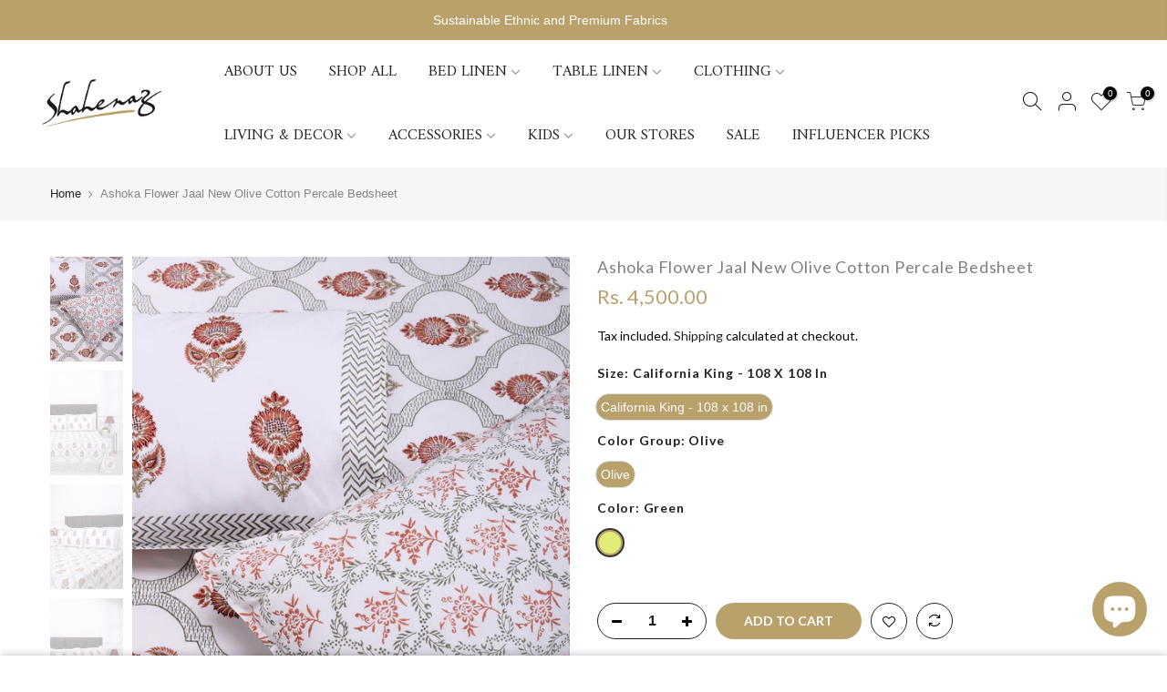

--- FILE ---
content_type: text/html; charset=utf-8
request_url: https://shahenaz.com/products/ashoka-flower-jaal-new-olive-cotton-percale-bedsheet
body_size: 44943
content:
<!doctype html>
<html class="no-js" lang="en" fontify-lang="en">
<head>
  
   
        <title>Buy Enhance Your Bedroom with Ashoka Flower Jaal New Olive Cotton Percale Bedsheet - Serenity Meets Style for a Tranquil Night&#39;s Sleep!&quot; Online | Shahenaz India</title>
 <meta name="description" content="Buy Enhance Your Bedroom with Ashoka Flower Jaal New Olive Cotton Percale Bedsheet - Serenity Meets Style for a Tranquil Night&#39;s Sleep!&quot; from Shahenaz.  Get the best pricing from Shahenaz India. Place your order online now!               ">

<!--   new -->
  
<script type=’application/ld+json’>
{
“@context”: “http://schema.org/”,
“@type”: “Product”,
“name”: “Ashoka Flower Jaal New Olive Cotton Percale Bedsheet”,
“url”: “https://shahenaz.com/products/ashoka-flower-jaal-new-olive-cotton-percale-bedsheet”,
“image”: “https://shahenaz.comfiles/AshokaFlowerJaalNewOliveCottonPercaleBedsheet_CaliforniaKing108x108in_Shahenaz_BS0200BP803-1.jpg”,
“description”: “&quot;Experience Natural Elegance with the Ashoka Flower Jaal New Olive Cotton Percale Bedsheet Indulge in the allure of our Ashoka Flower Jaal New Olive Cotton Percale Bedsheet, a masterpiece designed to bring nature&#39;s beauty into your bedroom. Imbued with softness, breathability, and hypoallergenic properties, this queen-size bedsheet is a harmonious blend of style and comfort. Key Features: Olive Serenity: The enchanting flower jaal pattern in soothing olive hues creates a calming and natural ambiance, elevating your bedroom with timeless beauty. Supreme Comfort: Crafted with a percale weave, this bedsheet delivers a luxurious feel and exceptional softness, ensuring a cozy and restful night&#39;s sleep. Hypoallergenic Haven: Specially designed for sensitive skin, the bedsheet provides a hypoallergenic sanctuary, promoting a peaceful and allergy-free sleep experience. Eco-Conscious Craftsmanship: Committed to sustainability, this bedsheet is made with eco-friendly practices, offering a touch of luxury while respecting the environment. Immerse yourself in the perfect blend of style and comfort – shop now for the Ashoka Flower Jaal New Olive Cotton Percale Bedsheet and transform your bedroom into a haven of natural elegance. Keywords: Ashoka Flower Jaal New Olive Cotton Percale Bedsheet, olive bedsheet, natural elegance, soft and breathable, hypoallergenic comfort, sustainable bedding, queen-size bedsheet.&quot;”,
“offers”: {
“@type”: “Offer”,
“priceCurrency”: “INR”,
“price”: “4,500.00”,
“itemCondition”: “http://schema.org/NewCondition”,
“availability”: “http://schema.org/InStock”
}
}
</script>
  
  


  <!-- Google Tag Manager -->
<script>(function(w,d,s,l,i){w[l]=w[l]||[];w[l].push({'gtm.start':
new Date().getTime(),event:'gtm.js'});var f=d.getElementsByTagName(s)[0],
j=d.createElement(s),dl=l!='dataLayer'?'&l='+l:'';j.async=true;j.src=
'https://www.googletagmanager.com/gtm.js?id='+i+dl;f.parentNode.insertBefore(j,f);
})(window,document,'script','dataLayer','GTM-PTJWZJR');</script>
<!-- End Google Tag Manager -->

  <!-- Google tag (gtag.js) -->
<script async src="https://www.googletagmanager.com/gtag/js?id=G-1Q9D5FC2ZC"></script>
<script>
  window.dataLayer = window.dataLayer || [];
  function gtag(){dataLayer.push(arguments);}
  gtag('js', new Date());

  gtag('config', 'G-1Q9D5FC2ZC');
</script>

<!-- Added by AVADA SEO Suite -->

<!-- /Added by AVADA SEO Suite -->

  <meta name="google-site-verification" content="7xnOEmf1RCNSUeXAwQRB0ZH7mGzUbxUaj3V98SwdLCo" />
  <meta charset="utf-8">
  <meta name="facebook-domain-verification" content="j6s8f1ckd7qim40n5yor83dvnnklw5" />
  <meta name="viewport" content="width=device-width, initial-scale=1, shrink-to-fit=no, user-scalable=no">
  <meta name="theme-color" content="#b9a16b">
  <meta name="format-detection" content="telephone=no">
  <meta name="google-site-verification" content="UasvWfGeOiamgsmEf7uAWegnqgDTJJPbdaHnhz2yRf0" />
  <link rel="canonical" href="https://shahenaz.com/products/ashoka-flower-jaal-new-olive-cotton-percale-bedsheet"><link rel="prefetch" as="document" href="https://shahenaz.com">
  <link rel="dns-prefetch" href="https://cdn.shopify.com" crossorigin>
  <link rel="dns-prefetch" href="https://fonts.shopifycdn.com" crossorigin>
  <link rel="dns-prefetch" href="https://fonts.googleapis.com" crossorigin>
  <link rel="preconnect" href="https://cdn.shopify.com" crossorigin>
  <link rel="preconnect" href="https://fonts.shopify.com" crossorigin>
  <link rel="preconnect" href="https://fonts.googleapis.com" crossorigin>
  <link rel="preconnect" href="https://monorail-edge.shopifysvc.com">
  <link rel="preload" as="style" href="//shahenaz.com/cdn/shop/t/3/assets/pre_theme.min.css?v=6413072356416077161630741859">
  <link rel="preload" as="style" href="//shahenaz.com/cdn/shop/t/3/assets/theme.css?enable_css_minification=1&v=3875503576442621501696419989"><title>Enhance Your Bedroom with Ashoka Flower Jaal New Olive Cotton Percale Bedsheet - Serenity Meets Style for a Tranquil Night&#39;s Sleep!&quot;</title><meta name="description" content="&quot;Experience Natural Elegance with the Ashoka Flower Jaal New Olive Cotton Percale Bedsheet Indulge in the allure of our Ashoka Flower Jaal New Olive Cotton Percale Bedsheet, a masterpiece designed to bring nature&#39;s beauty into your bedroom. Imbued with softness, breathability, and hypoallergenic properties, this queen-size bedsheet is a harmonious blend of style and comfort. Key Features: Olive Serenity: The enchanting flower jaal pattern in soothing olive hues creates a calming and natural ambiance, elevating your bedroom with timeless beauty. Supreme Comfort: Crafted with a percale weave, this bedsheet delivers a luxurious feel and exceptional softness, ensuring a cozy and restful night&#39;s sleep. Hypoallergenic Haven: Specially designed for sensitive skin, the bedsheet provides a hypoallergenic sanctuary, promoting a peaceful and allergy-free sleep experience. Eco-Conscious Craftsmanship: Committed to sustainability, this bedsheet is made with eco-friendly practices, offering a touch of luxury while respecting the environment. Immerse yourself in the perfect blend of style and comfort – shop now for the Ashoka Flower Jaal New Olive Cotton Percale Bedsheet and transform your bedroom into a haven of natural elegance. Keywords: Ashoka Flower Jaal New Olive Cotton Percale Bedsheet, olive bedsheet, natural elegance, soft and breathable, hypoallergenic comfort, sustainable bedding, queen-size bedsheet.&quot;"><link rel="shortcut icon" type="image/png" href="//shahenaz.com/cdn/shop/files/Shahenaz_Logo_32x.png?v=1619623205"><link rel="apple-touch-icon-precomposed" type="image/png" sizes="152x152" href="//shahenaz.com/cdn/shop/files/Shahenaz_Logo_152x.png?v=1619623205"><!-- social-meta-tags.liquid --><meta name="keywords" content="Ashoka Flower Jaal New Olive Cotton Percale Bedsheet,Shahenaz India,shahenaz.com"/><meta name="author" content="Shahenaz"><meta property="og:site_name" content="Shahenaz India">
<meta property="og:url" content="https://shahenaz.com/products/ashoka-flower-jaal-new-olive-cotton-percale-bedsheet">
<meta property="og:title" content="Ashoka Flower Jaal New Olive Cotton Percale Bedsheet">
<meta property="og:type" content="og:product">
<meta property="og:description" content="&quot;Experience Natural Elegance with the Ashoka Flower Jaal New Olive Cotton Percale Bedsheet Indulge in the allure of our Ashoka Flower Jaal New Olive Cotton Percale Bedsheet, a masterpiece designed to bring nature&#39;s beauty into your bedroom. Imbued with softness, breathability, and hypoallergenic properties, this queen-size bedsheet is a harmonious blend of style and comfort. Key Features: Olive Serenity: The enchanting flower jaal pattern in soothing olive hues creates a calming and natural ambiance, elevating your bedroom with timeless beauty. Supreme Comfort: Crafted with a percale weave, this bedsheet delivers a luxurious feel and exceptional softness, ensuring a cozy and restful night&#39;s sleep. Hypoallergenic Haven: Specially designed for sensitive skin, the bedsheet provides a hypoallergenic sanctuary, promoting a peaceful and allergy-free sleep experience. Eco-Conscious Craftsmanship: Committed to sustainability, this bedsheet is made with eco-friendly practices, offering a touch of luxury while respecting the environment. Immerse yourself in the perfect blend of style and comfort – shop now for the Ashoka Flower Jaal New Olive Cotton Percale Bedsheet and transform your bedroom into a haven of natural elegance. Keywords: Ashoka Flower Jaal New Olive Cotton Percale Bedsheet, olive bedsheet, natural elegance, soft and breathable, hypoallergenic comfort, sustainable bedding, queen-size bedsheet.&quot;"><meta property="product:price:amount" content="4,500.00">
  <meta property="product:price:amount" content="INR"><meta property="og:image" content="http://shahenaz.com/cdn/shop/files/AshokaFlowerJaalNewOliveCottonPercaleBedsheet_CaliforniaKing108x108in_Shahenaz_BS0200BP803-1_1200x1200.jpg?v=1757318538"><meta property="og:image" content="http://shahenaz.com/cdn/shop/files/AshokaFlowerJaalNewOliveCottonPercaleBedsheet_CaliforniaKing108x108in_Shahenaz_BS0200BP803-2_1200x1200.jpg?v=1757318538"><meta property="og:image" content="http://shahenaz.com/cdn/shop/files/AshokaFlowerJaalNewOliveCottonPercaleBedsheet_CaliforniaKing108x108in_Shahenaz_BS0200BP803-3_1200x1200.jpg?v=1757318538"><meta property="og:image:secure_url" content="https://shahenaz.com/cdn/shop/files/AshokaFlowerJaalNewOliveCottonPercaleBedsheet_CaliforniaKing108x108in_Shahenaz_BS0200BP803-1_1200x1200.jpg?v=1757318538"><meta property="og:image:secure_url" content="https://shahenaz.com/cdn/shop/files/AshokaFlowerJaalNewOliveCottonPercaleBedsheet_CaliforniaKing108x108in_Shahenaz_BS0200BP803-2_1200x1200.jpg?v=1757318538"><meta property="og:image:secure_url" content="https://shahenaz.com/cdn/shop/files/AshokaFlowerJaalNewOliveCottonPercaleBedsheet_CaliforniaKing108x108in_Shahenaz_BS0200BP803-3_1200x1200.jpg?v=1757318538"><meta name="twitter:card" content="summary_large_image">
<meta name="twitter:title" content="Ashoka Flower Jaal New Olive Cotton Percale Bedsheet">
<meta name="twitter:description" content="&quot;Experience Natural Elegance with the Ashoka Flower Jaal New Olive Cotton Percale Bedsheet Indulge in the allure of our Ashoka Flower Jaal New Olive Cotton Percale Bedsheet, a masterpiece designed to bring nature&#39;s beauty into your bedroom. Imbued with softness, breathability, and hypoallergenic properties, this queen-size bedsheet is a harmonious blend of style and comfort. Key Features: Olive Serenity: The enchanting flower jaal pattern in soothing olive hues creates a calming and natural ambiance, elevating your bedroom with timeless beauty. Supreme Comfort: Crafted with a percale weave, this bedsheet delivers a luxurious feel and exceptional softness, ensuring a cozy and restful night&#39;s sleep. Hypoallergenic Haven: Specially designed for sensitive skin, the bedsheet provides a hypoallergenic sanctuary, promoting a peaceful and allergy-free sleep experience. Eco-Conscious Craftsmanship: Committed to sustainability, this bedsheet is made with eco-friendly practices, offering a touch of luxury while respecting the environment. Immerse yourself in the perfect blend of style and comfort – shop now for the Ashoka Flower Jaal New Olive Cotton Percale Bedsheet and transform your bedroom into a haven of natural elegance. Keywords: Ashoka Flower Jaal New Olive Cotton Percale Bedsheet, olive bedsheet, natural elegance, soft and breathable, hypoallergenic comfort, sustainable bedding, queen-size bedsheet.&quot;">
<script>
var T4stt_str = { 
  "PleaseChoosePrOptions":"Please select some product options before adding this product to your cart.", 
  "will_not_ship":"Will not ship until \u003cspan class=\"jsnt\"\u003e{{date}}\u003c\/span\u003e",
  "will_stock_after":"Will be in stock after \u003cspan class=\"jsnt\"\u003e{{date}}\u003c\/span\u003e",
  "added_to_cart": "Product was successfully added to your cart.",
  "view_cart": "View cart",
  "continue_shopping": "Continue Shopping",
  "save_js":"-[sale]%","bannerCountdown":"%D days %H:%M:%S",
  "prItemCountdown":"%D Days %H:%M:%S",
  "countdown_days":"days",
  "countdown_hours":"hr",
  "countdown_mins":"min",
  "countdown_sec":"sc",
  "multiple_rates": "We found [number_of_rates] shipping rates available for [address], starting at [rate].",
  "one_rate": "We found one shipping rate available for [address].",
  "no_rates": "Sorry, we do not ship to this destination.",
  "rate_value": "[rate_title] at [rate]",
  "agree_checkout": "You must agree with the terms and conditions of sales to check out.",
  "added_text_cp":"Compare products"
};
</script><link href="//shahenaz.com/cdn/shop/t/3/assets/pre_theme.min.css?v=6413072356416077161630741859" rel="stylesheet" type="text/css" media="all" /><link rel="preload" as="script" href="//shahenaz.com/cdn/shop/t/3/assets/lazysizes.min.js?v=161060838712171474501630741844">
<link rel="preload" as="script" href="//shahenaz.com/cdn/shop/t/3/assets/nt_vendor.min.js?v=63039283586479772611630741853">
<script>document.documentElement.className = document.documentElement.className.replace('no-js', 'yes-js');const t_name = "product",designMode = false,t_cartCount = 0,ThemeNameT4='kalles',ThemeNameT42='ThemeIdT4Kalles',themeIDt4 = 126760747166,ck_hostname = 'kalles-niche-none',ThemeIdT4 = "true",SopEmlT4="ecommerce@shahenaz.com",ThemePuT4 = '#purchase_codet4',t_shop_currency = "INR", t_moneyFormat = "Rs. {{amount}}", t_cart_url = "\/cart",t_cartadd_url = "\/cart\/add",t_cartchange_url = "\/cart\/change", pr_re_url = "\/recommendations\/products"; try {var T4AgentNT = (navigator.userAgent.indexOf('Chrome-Lighthouse') == -1)}catch(err){var T4AgentNT = true} function onloadt4relcss(_this) {_this.onload=null;if(T4AgentNT){_this.rel='stylesheet'}} if (performance.navigation.type === 2) {location.reload(true);}</script>
<link rel="preload" href="//shahenaz.com/cdn/shop/t/3/assets/style.min.css?v=14771530541285711481630741873" as="style" onload="onloadt4relcss(this)"><link href="//shahenaz.com/cdn/shop/t/3/assets/theme.css?enable_css_minification=1&amp;v=3875503576442621501696419989" rel="stylesheet" type="text/css" media="all" /><link rel="preload" href="https://fonts.googleapis.com/css?family=Lato:300,300i,400,400i,500,500i,600,600i,700,700i,800,800i|Amiri:300,300i,400,400i,500,500i,600,600i,700,700i,800,800i|"Muli",+sans-serif:300,300i,400,400i,500,500i&display=swap" as="style" onload="onloadt4relcss(this)"><link id="sett_clt4" rel="preload" href="//shahenaz.com/cdn/shop/t/3/assets/sett_cl.css?enable_css_minification=1&v=123392124309832141641630741869" as="style" onload="onloadt4relcss(this)"><link rel="preload" as="style" href="//shahenaz.com/cdn/shop/t/3/assets/custom.css?enable_css_minification=1&v=140240874704671212171681394125"><link href="//shahenaz.com/cdn/shop/t/3/assets/custom.css?enable_css_minification=1&amp;v=140240874704671212171681394125" rel="stylesheet" type="text/css" media="all" /><link rel="preload" href="//shahenaz.com/cdn/shop/t/3/assets/line-awesome.min.css?v=36930450349382045261630741847" as="style" onload="onloadt4relcss(this)">
<script id="js_lzt4" src="//shahenaz.com/cdn/shop/t/3/assets/lazysizes.min.js?v=161060838712171474501630741844" defer="defer"></script>
<script src="//shahenaz.com/cdn/shop/t/3/assets/nt_vendor.min.js?v=63039283586479772611630741853" defer="defer" id="js_ntt4"
  data-theme='//shahenaz.com/cdn/shop/t/3/assets/nt_theme.min.js?v=274969769301427841630741852'
  data-stt='//shahenaz.com/cdn/shop/t/3/assets/nt_settings.js?enable_js_minification=1&v=10274688135524428681682744680'
  data-cat='//shahenaz.com/cdn/shop/t/3/assets/cat.min.js?v=98848907601179123791630741820' 
  data-sw='//shahenaz.com/cdn/shop/t/3/assets/swatch.min.js?v=111443604447624587751630741874'
  data-prjs='//shahenaz.com/cdn/shop/t/3/assets/produc.min.js?v=66856717831304081821630741860' 
  data-mail='//shahenaz.com/cdn/shop/t/3/assets/platform_mail.min.js?v=120104920183136925081630741858'
  data-my='//shahenaz.com/cdn/shop/t/3/assets/my.js?v=111603181540343972631630741849' data-cusp='//shahenaz.com/cdn/shop/t/3/assets/my.js?v=111603181540343972631630741849' data-cur='//shahenaz.com/cdn/shop/t/3/assets/my.js?v=111603181540343972631630741849' data-mdl='//shahenaz.com/cdn/shop/t/3/assets/module.min.js?v=72712877271928395091630741849'
  data-map='//shahenaz.com/cdn/shop/t/3/assets/maplace.min.js?v=123640464312137447171630741847'
  data-time='//shahenaz.com/cdn/shop/t/3/assets/spacetime.min.js?v=105720'
  data-ins='//shahenaz.com/cdn/shop/t/3/assets/nt_instagram.min.js?v=132847357865388594491630741851'
  data-user='//shahenaz.com/cdn/shop/t/3/assets/interactable.min.js?v=102965680333318563161630741834'
  data-add='//s7.addthis.com/js/300/addthis_widget.js#pubid=ra-56efaa05a768bd19'
  data-klaviyo='//www.klaviyo.com/media/js/public/klaviyo_subscribe.js'
  data-font='iconKalles , fakalles , Pe-icon-7-stroke , Font Awesome 5 Free:n9'
  data-fm='Lato'
  data-spcmn='//shahenaz.com/cdn/shopifycloud/storefront/assets/themes_support/shopify_common-5f594365.js'
  data-cust='//shahenaz.com/cdn/shop/t/3/assets/customerclnt.min.js?v=71352788738707286341630741823'
  data-cusjs='none'
  data-desadm='//shahenaz.com/cdn/shop/t/3/assets/des_adm.min.js?v=40986236428146083531630741825'
  data-otherryv='//shahenaz.com/cdn/shop/t/3/assets/reviewOther.js?enable_js_minification=1&v=72029929378534401331630741868'></script><script>window.performance && window.performance.mark && window.performance.mark('shopify.content_for_header.start');</script><meta name="google-site-verification" content="7xnOEmf1RCNSUeXAwQRB0ZH7mGzUbxUaj3V98SwdLCo">
<meta id="shopify-digital-wallet" name="shopify-digital-wallet" content="/56229429406/digital_wallets/dialog">
<meta id="in-context-paypal-metadata" data-shop-id="56229429406" data-venmo-supported="false" data-environment="production" data-locale="en_US" data-paypal-v4="true" data-currency="INR">
<link rel="alternate" hreflang="x-default" href="https://shahenaz.com/products/ashoka-flower-jaal-new-olive-cotton-percale-bedsheet">
<link rel="alternate" hreflang="en" href="https://shahenaz.com/products/ashoka-flower-jaal-new-olive-cotton-percale-bedsheet">
<link rel="alternate" hreflang="en-SG" href="https://shahenaz.com/en-sg/products/ashoka-flower-jaal-new-olive-cotton-percale-bedsheet">
<link rel="alternate" hreflang="en-US" href="https://shahenaz.com/en-us/products/ashoka-flower-jaal-new-olive-cotton-percale-bedsheet">
<link rel="alternate" type="application/json+oembed" href="https://shahenaz.com/products/ashoka-flower-jaal-new-olive-cotton-percale-bedsheet.oembed">
<script async="async" src="/checkouts/internal/preloads.js?locale=en-IN"></script>
<script id="shopify-features" type="application/json">{"accessToken":"62a9dc0b300b22b54f8cf4c9444547b1","betas":["rich-media-storefront-analytics"],"domain":"shahenaz.com","predictiveSearch":true,"shopId":56229429406,"locale":"en"}</script>
<script>var Shopify = Shopify || {};
Shopify.shop = "shahenazindia.myshopify.com";
Shopify.locale = "en";
Shopify.currency = {"active":"INR","rate":"1.0"};
Shopify.country = "IN";
Shopify.theme = {"name":"Kalles 2.4.0 | TYS | Arjun","id":126760747166,"schema_name":"Kalles","schema_version":"2.4","theme_store_id":null,"role":"main"};
Shopify.theme.handle = "null";
Shopify.theme.style = {"id":null,"handle":null};
Shopify.cdnHost = "shahenaz.com/cdn";
Shopify.routes = Shopify.routes || {};
Shopify.routes.root = "/";</script>
<script type="module">!function(o){(o.Shopify=o.Shopify||{}).modules=!0}(window);</script>
<script>!function(o){function n(){var o=[];function n(){o.push(Array.prototype.slice.apply(arguments))}return n.q=o,n}var t=o.Shopify=o.Shopify||{};t.loadFeatures=n(),t.autoloadFeatures=n()}(window);</script>
<script id="shop-js-analytics" type="application/json">{"pageType":"product"}</script>
<script defer="defer" async type="module" src="//shahenaz.com/cdn/shopifycloud/shop-js/modules/v2/client.init-shop-cart-sync_WVOgQShq.en.esm.js"></script>
<script defer="defer" async type="module" src="//shahenaz.com/cdn/shopifycloud/shop-js/modules/v2/chunk.common_C_13GLB1.esm.js"></script>
<script defer="defer" async type="module" src="//shahenaz.com/cdn/shopifycloud/shop-js/modules/v2/chunk.modal_CLfMGd0m.esm.js"></script>
<script type="module">
  await import("//shahenaz.com/cdn/shopifycloud/shop-js/modules/v2/client.init-shop-cart-sync_WVOgQShq.en.esm.js");
await import("//shahenaz.com/cdn/shopifycloud/shop-js/modules/v2/chunk.common_C_13GLB1.esm.js");
await import("//shahenaz.com/cdn/shopifycloud/shop-js/modules/v2/chunk.modal_CLfMGd0m.esm.js");

  window.Shopify.SignInWithShop?.initShopCartSync?.({"fedCMEnabled":true,"windoidEnabled":true});

</script>
<script>(function() {
  var isLoaded = false;
  function asyncLoad() {
    if (isLoaded) return;
    isLoaded = true;
    var urls = ["https:\/\/sizechart.apps.avada.io\/scripttag\/avada-size-chart.min.js?shop=shahenazindia.myshopify.com","https:\/\/chimpstatic.com\/mcjs-connected\/js\/users\/3c67d47b5de231ac2032fbca3\/3607ad31a4055a8c0bd9cfb65.js?shop=shahenazindia.myshopify.com","https:\/\/instafeed.nfcube.com\/cdn\/cbc6dbb120aa2ee767db1548087a7b36.js?shop=shahenazindia.myshopify.com","https:\/\/seo.apps.avada.io\/avada-seo-installed.js?shop=shahenazindia.myshopify.com","https:\/\/cdn.chaty.app\/pixel.js?id=zkof7fjzm1\u0026shop=shahenazindia.myshopify.com","https:\/\/app.sweethelp.io\/js\/sweet-help.js?var=2.0\u0026shop=shahenazindia.myshopify.com","https:\/\/sr-cdn.shiprocket.in\/sr-promise\/static\/uc.js?channel_id=4\u0026sr_company_id=2974207\u0026shop=shahenazindia.myshopify.com"];
    for (var i = 0; i < urls.length; i++) {
      var s = document.createElement('script');
      if (avadaLightJsExclude.indexOf(urls[i]) === -1) s.type = 'lightJs'; else s.type = 'text/javascript';
      s.async = true;
      s.src = urls[i];
      var x = document.getElementsByTagName('script')[0];
      x.parentNode.insertBefore(s, x);
    }
  };
  if(window.attachEvent) {
    window.attachEvent('onload', asyncLoad);
  } else {
    window.addEventListener('load', asyncLoad, false);
  }
})();</script>
<script id="__st">var __st={"a":56229429406,"offset":-18000,"reqid":"01c92f4d-186d-4dac-a25b-e2ac582321fb-1769669520","pageurl":"shahenaz.com\/products\/ashoka-flower-jaal-new-olive-cotton-percale-bedsheet","u":"594e65c20f31","p":"product","rtyp":"product","rid":7654485065886};</script>
<script>window.ShopifyPaypalV4VisibilityTracking = true;</script>
<script id="captcha-bootstrap">!function(){'use strict';const t='contact',e='account',n='new_comment',o=[[t,t],['blogs',n],['comments',n],[t,'customer']],c=[[e,'customer_login'],[e,'guest_login'],[e,'recover_customer_password'],[e,'create_customer']],r=t=>t.map((([t,e])=>`form[action*='/${t}']:not([data-nocaptcha='true']) input[name='form_type'][value='${e}']`)).join(','),a=t=>()=>t?[...document.querySelectorAll(t)].map((t=>t.form)):[];function s(){const t=[...o],e=r(t);return a(e)}const i='password',u='form_key',d=['recaptcha-v3-token','g-recaptcha-response','h-captcha-response',i],f=()=>{try{return window.sessionStorage}catch{return}},m='__shopify_v',_=t=>t.elements[u];function p(t,e,n=!1){try{const o=window.sessionStorage,c=JSON.parse(o.getItem(e)),{data:r}=function(t){const{data:e,action:n}=t;return t[m]||n?{data:e,action:n}:{data:t,action:n}}(c);for(const[e,n]of Object.entries(r))t.elements[e]&&(t.elements[e].value=n);n&&o.removeItem(e)}catch(o){console.error('form repopulation failed',{error:o})}}const l='form_type',E='cptcha';function T(t){t.dataset[E]=!0}const w=window,h=w.document,L='Shopify',v='ce_forms',y='captcha';let A=!1;((t,e)=>{const n=(g='f06e6c50-85a8-45c8-87d0-21a2b65856fe',I='https://cdn.shopify.com/shopifycloud/storefront-forms-hcaptcha/ce_storefront_forms_captcha_hcaptcha.v1.5.2.iife.js',D={infoText:'Protected by hCaptcha',privacyText:'Privacy',termsText:'Terms'},(t,e,n)=>{const o=w[L][v],c=o.bindForm;if(c)return c(t,g,e,D).then(n);var r;o.q.push([[t,g,e,D],n]),r=I,A||(h.body.append(Object.assign(h.createElement('script'),{id:'captcha-provider',async:!0,src:r})),A=!0)});var g,I,D;w[L]=w[L]||{},w[L][v]=w[L][v]||{},w[L][v].q=[],w[L][y]=w[L][y]||{},w[L][y].protect=function(t,e){n(t,void 0,e),T(t)},Object.freeze(w[L][y]),function(t,e,n,w,h,L){const[v,y,A,g]=function(t,e,n){const i=e?o:[],u=t?c:[],d=[...i,...u],f=r(d),m=r(i),_=r(d.filter((([t,e])=>n.includes(e))));return[a(f),a(m),a(_),s()]}(w,h,L),I=t=>{const e=t.target;return e instanceof HTMLFormElement?e:e&&e.form},D=t=>v().includes(t);t.addEventListener('submit',(t=>{const e=I(t);if(!e)return;const n=D(e)&&!e.dataset.hcaptchaBound&&!e.dataset.recaptchaBound,o=_(e),c=g().includes(e)&&(!o||!o.value);(n||c)&&t.preventDefault(),c&&!n&&(function(t){try{if(!f())return;!function(t){const e=f();if(!e)return;const n=_(t);if(!n)return;const o=n.value;o&&e.removeItem(o)}(t);const e=Array.from(Array(32),(()=>Math.random().toString(36)[2])).join('');!function(t,e){_(t)||t.append(Object.assign(document.createElement('input'),{type:'hidden',name:u})),t.elements[u].value=e}(t,e),function(t,e){const n=f();if(!n)return;const o=[...t.querySelectorAll(`input[type='${i}']`)].map((({name:t})=>t)),c=[...d,...o],r={};for(const[a,s]of new FormData(t).entries())c.includes(a)||(r[a]=s);n.setItem(e,JSON.stringify({[m]:1,action:t.action,data:r}))}(t,e)}catch(e){console.error('failed to persist form',e)}}(e),e.submit())}));const S=(t,e)=>{t&&!t.dataset[E]&&(n(t,e.some((e=>e===t))),T(t))};for(const o of['focusin','change'])t.addEventListener(o,(t=>{const e=I(t);D(e)&&S(e,y())}));const B=e.get('form_key'),M=e.get(l),P=B&&M;t.addEventListener('DOMContentLoaded',(()=>{const t=y();if(P)for(const e of t)e.elements[l].value===M&&p(e,B);[...new Set([...A(),...v().filter((t=>'true'===t.dataset.shopifyCaptcha))])].forEach((e=>S(e,t)))}))}(h,new URLSearchParams(w.location.search),n,t,e,['guest_login'])})(!0,!0)}();</script>
<script integrity="sha256-4kQ18oKyAcykRKYeNunJcIwy7WH5gtpwJnB7kiuLZ1E=" data-source-attribution="shopify.loadfeatures" defer="defer" src="//shahenaz.com/cdn/shopifycloud/storefront/assets/storefront/load_feature-a0a9edcb.js" crossorigin="anonymous"></script>
<script data-source-attribution="shopify.dynamic_checkout.dynamic.init">var Shopify=Shopify||{};Shopify.PaymentButton=Shopify.PaymentButton||{isStorefrontPortableWallets:!0,init:function(){window.Shopify.PaymentButton.init=function(){};var t=document.createElement("script");t.src="https://shahenaz.com/cdn/shopifycloud/portable-wallets/latest/portable-wallets.en.js",t.type="module",document.head.appendChild(t)}};
</script>
<script data-source-attribution="shopify.dynamic_checkout.buyer_consent">
  function portableWalletsHideBuyerConsent(e){var t=document.getElementById("shopify-buyer-consent"),n=document.getElementById("shopify-subscription-policy-button");t&&n&&(t.classList.add("hidden"),t.setAttribute("aria-hidden","true"),n.removeEventListener("click",e))}function portableWalletsShowBuyerConsent(e){var t=document.getElementById("shopify-buyer-consent"),n=document.getElementById("shopify-subscription-policy-button");t&&n&&(t.classList.remove("hidden"),t.removeAttribute("aria-hidden"),n.addEventListener("click",e))}window.Shopify?.PaymentButton&&(window.Shopify.PaymentButton.hideBuyerConsent=portableWalletsHideBuyerConsent,window.Shopify.PaymentButton.showBuyerConsent=portableWalletsShowBuyerConsent);
</script>
<script data-source-attribution="shopify.dynamic_checkout.cart.bootstrap">document.addEventListener("DOMContentLoaded",(function(){function t(){return document.querySelector("shopify-accelerated-checkout-cart, shopify-accelerated-checkout")}if(t())Shopify.PaymentButton.init();else{new MutationObserver((function(e,n){t()&&(Shopify.PaymentButton.init(),n.disconnect())})).observe(document.body,{childList:!0,subtree:!0})}}));
</script>

<script>window.performance && window.performance.mark && window.performance.mark('shopify.content_for_header.end');</script> 
 <style type="text/css" id="nitro-fontify" >
</style>

  <!-- Facebook Pixel Code -->
<script>
!function(f,b,e,v,n,t,s)
{if(f.fbq)return;n=f.fbq=function(){n.callMethod?
n.callMethod.apply(n,arguments):n.queue.push(arguments)};
if(!f._fbq)f._fbq=n;n.push=n;n.loaded=!0;n.version='2.0';
n.queue=[];t=b.createElement(e);t.async=!0;
t.src=v;s=b.getElementsByTagName(e)[0];
s.parentNode.insertBefore(t,s)}(window, document,'script',
'https://connect.facebook.net/en_US/fbevents.js');
fbq('init', '764944130849349');
fbq('track', 'PageView');
</script>
<noscript><img height="1" width="1" style="display:none"
src="https://www.facebook.com/tr?id=764944130849349&ev=PageView&noscript=1"
/></noscript>
<!-- End Facebook Pixel Code -->
  <meta name="p:domain_verify" content="9e2d05d6fc78276b231f1d7d5828cc04">

  <script src="https://apis.google.com/js/platform.js?onload=renderOptIn" async defer></script>

<script>
  window.renderOptIn = function() {
    window.gapi.load('surveyoptin', function() {
      window.gapi.surveyoptin.render(
        {
          // REQUIRED FIELDS
          "merchant_id": 522345864,
          "order_id": "ORDER_ID",
          "email": "CUSTOMER_EMAIL",
          "delivery_country": "COUNTRY_CODE",
          "estimated_delivery_date": "YYYY-MM-DD",

          // OPTIONAL FIELDS
          "products": [{"gtin":"GTIN1"}, {"gtin":"GTIN2"}]
        });
    });
  }
</script>

<!-- BEGIN app block: shopify://apps/mp-size-chart-size-guide/blocks/app-embed/305100b1-3599-492a-a54d-54f196ff1f94 -->


  
  
  
  
  
  

  

  

  

  

  
    
    <!-- BEGIN app snippet: init-data --><script type="application/json" data-cfasync='false' class='mpSizeChart-script'>
  {
    "appData": {"appStatus":true,"isRemoveBranding":false,"campaigns":[{"id":"IJ7zNSfLeMIiq6CC8CuE","countries_all":true,"collectionPageInlinePosition":"after","countries":[],"showOnAllCollectionsPages":"SELECTED_COLLECTIONS","showOnHomePage":false,"homePageInlinePosition":"after","displayType":"AUTOMATED","showOnCollectionPage":true,"productIds":[],"collectionPagePosition":"","collectionIds":[299428020382,265939222686],"smartSelector":false,"name":"Untitled","shopDomain":"shahenazindia.myshopify.com","position":"","shopId":"obiszauj5KsGVpWoGquF","inlinePosition":"after","conditions":{"type":"ALL","conditions":[{"type":"TITLE","operation":"EQUALS","value":"Table Cover"}]},"homePagePosition":"","status":true,"createdAt":"2024-02-22T08:35:24.966Z","priority":0,"click":129},{"id":"muWvWHY7ce4VpDnjmpaX","countries_all":true,"collectionPageInlinePosition":"after","countries":[],"showOnAllCollectionsPages":"SHOW_ALL","showOnHomePage":false,"homePageInlinePosition":"after","displayType":"AUTOMATED","showOnCollectionPage":false,"productIds":[],"collectionPagePosition":"","collectionIds":[],"smartSelector":false,"name":"Size Chart Combo","shopDomain":"shahenazindia.myshopify.com","position":"","shopId":"obiszauj5KsGVpWoGquF","inlinePosition":"after","homePagePosition":"","createdAt":"2023-08-08T08:28:24.903Z","priority":1,"conditions":{"type":"ALL","conditions":[{"type":"TITLE","operation":"CONTAINS","value":"set"}]},"click":677,"status":true},{"id":"sLbuxcqS5V0u42CqDQin","countries_all":true,"collectionPageInlinePosition":"after","countries":[],"showOnAllCollectionsPages":"SELECTED_COLLECTIONS","showOnHomePage":false,"priority":0,"homePageInlinePosition":"after","displayType":"AUTOMATED","showOnCollectionPage":true,"productIds":[],"collectionPagePosition":"","smartSelector":false,"name":"Shahenaz Bottom Size Chart","shopDomain":"shahenazindia.myshopify.com","position":"","shopId":"obiszauj5KsGVpWoGquF","inlinePosition":"after","homePagePosition":"","createdAt":"2023-07-03T12:27:43.084Z","collectionIds":[292204544158,292101816478,291526410398,290763997342,291764633758,291409559710,288956579998,291164323998],"conditions":{"type":"ANY","conditions":[{"type":"TITLE","operation":"EQUALS","value":"pants"},{"type":"TITLE","operation":"EQUALS","value":"Palazzo"}]},"click":158,"status":true},{"id":"LFgS16FpGV574Q9KuK0l","countries_all":true,"collectionPageInlinePosition":"after","countries":[],"showOnHomePage":false,"homePageInlinePosition":"after","productIds":[],"collectionPagePosition":"","smartSelector":false,"shopDomain":"shahenazindia.myshopify.com","shopId":"obiszauj5KsGVpWoGquF","position":"","inlinePosition":"after","homePagePosition":"","createdAt":"2022-12-23T06:47:36.638Z","name":"Size Chart","priority":0,"showOnCollectionPage":true,"showOnAllCollectionsPages":"SELECTED_COLLECTIONS","displayType":"AUTOMATED","collectionIds":[292204544158,291526410398,291764633758,290757279902,290780774558,291409559710,265939845278,288956579998,265939812510,265939714206],"conditions":{"type":"ANY","conditions":[{"type":"TITLE","operation":"CONTAINS","value":"Kurta"}]},"click":1627,"status":true},{"id":"ZIRo2StFMgkVMZsUZo3j","priority":0,"name":"My First Campaign","shopDomain":"shahenazindia.myshopify.com","shopId":"obiszauj5KsGVpWoGquF","createdAt":"2021-05-10T23:45:07.012Z","collectionIds":[{"value":"265939845278"},{"value":"265939714206"},{"value":"265939812510"},{"value":"265123070110"}],"showOnAllCollectionsPages":"show on selected Collections","inlinePosition":"after","position":".product_meta","showOnCollectionPage":false,"productIds":[6678356328606],"displayType":"AUTOMATED","conditions":{"type":"ANY","conditions":[{"type":"COLLECTION","operation":"EQUALS","value":"265939845278"},{"type":"COLLECTION","value":"265939714206","operation":"EQUALS"},{"type":"COLLECTION","operation":"EQUALS","value":"265939812510"}]},"isRemoveBranding":false,"countries_all":true,"smartSelector":false,"countries":[],"click":399,"status":true}],"metaFieldLength":1,"settings":{"modal":{"header":"Size guides","bgColor":"#FFFFFF","shadow":true,"textColor":"#232323","overlayColor":"#7b7b7b","borderRadius":10,"textSize":14,"position":{"type":"modal-center","width":84,"height":64,"top":18,"left":8,"right":0}},"general":{"buttonOrder":"iconText","text":"Size chart","textColor":"#232323","fontWeight":"400","isUnderline":false,"isItalic":false},"float":{"hideText":false,"showMobile":true,"mobilePosition":"top-right","borderRadius":10,"borderColor":"#232323","position":"middle-right","isRotation":true,"bgColor":"#FFFFFF","height":37,"width":96},"inline":{"displayType":"css-selector","buttonPosition":"before-add-cart","collection":{"position":"","inlinePosition":"after"},"product":{"position":"div[data-opname=\"size\"]","inlinePosition":"before"},"home":{"position":"","inlinePosition":"after"},"borderRadius":null},"contentConfig":{"table":{"hoverColor":"#bdbdbd","animation":true,"textColor":"#232323"},"media":{"imageSize":50,"videoSize":50}},"reminderBlock":{"image":false,"content":"Refer to Size Chart for easy size selection","show":false,"time":15},"icon":{"customIconUrl":"","linkIcon":"https://cdnapps.avada.io/sizechart/setting/icon1.svg","isCustomIcon":false},"showAdvanced":true,"applyBEMCss":true,"displayType":"both","enableGa":false,"customCss":"div#avada-modal-content img {\n    width: 450px!important;\n}\ndiv#avada-modal-content img {\n    transform: translateY(20%);\n}\ndiv#Avada-SC-button {\n    width: 100%;\n}\n#avada-modal-content div p{\ntext-align: center;\n}","id":"EZZfeYd3sfHdIiNrSUmu","hasCustomCss":true,"shopDomain":"shahenazindia.myshopify.com","shopId":"obiszauj5KsGVpWoGquF","disableWatermark":false,"createdAt":{"_seconds":1620689960,"_nanoseconds":141000000},"buttonInlinePosition":"custom","inlineDisplayType":"css-selector"},"shopId":"obiszauj5KsGVpWoGquF","p":1,"lastUpdated":"2025-04-16T13:57:27.360Z"},
    "campaignsList": [[{"id":"IJ7zNSfLeMIiq6CC8CuE","contentConfigs":[{"position":0,"value":"<h3 style=\"font-weight: 600; font-size: 1.8rem; text-align: center;\">Table Cover Size Chart&nbsp;</h3>","selected":false,"chosen":false},{"position":1,"value":"<p><br></p><p><br></p><p><img src=\"https://firebasestorage.googleapis.com/v0/b/avada-size-chart.appspot.com/o/charts_content%2Fobiszauj5KsGVpWoGquF%2F1708603547483-size%20Chart.png?alt=media&amp;token=7f1625ce-33c7-4a9d-be7e-7c2f6cdde176\" alt=\"Uploaded Image\"></p>","selected":false,"chosen":false},{"position":2,"value":"","selected":false,"chosen":false}]},{"id":"muWvWHY7ce4VpDnjmpaX","contentConfigs":[{"position":0,"value":"<h3 style=\"font-weight: 600; font-size: 1.8rem;\">Set Size Chart&nbsp;</h3><p><br></p><p><img src=\"https://firebasestorage.googleapis.com/v0/b/avada-size-chart.appspot.com/o/charts_content%2Fobiszauj5KsGVpWoGquF%2F1691483145064-1685106213561-WhatsApp%20Image%202023-05-26%20at%206.01.41%20AM.jpeg?alt=media&amp;token=b7c914f2-1159-4c89-a4ea-09804b0325af\" alt=\"Uploaded Image\"></p>","selected":false,"chosen":false},{"position":1,"value":"<p><br></p><p><img src=\"https://firebasestorage.googleapis.com/v0/b/avada-size-chart.appspot.com/o/charts_content%2Fobiszauj5KsGVpWoGquF%2F1691483192902-WhatsApp%20Image%202023-07-03%20at%205.31.19%20PM%201.jpeg?alt=media&amp;token=7a48e9ab-1c02-46c6-bb3c-46756c0a27fa\" alt=\"Uploaded Image\"></p>","selected":false,"chosen":false}]},{"id":"sLbuxcqS5V0u42CqDQin","contentConfigs":[{"position":0,"value":"<p><br></p><img src=\"https://firebasestorage.googleapis.com/v0/b/avada-size-chart.appspot.com/o/charts_content%2Fobiszauj5KsGVpWoGquF%2F1688387143586-WhatsApp%20Image%202023-07-03%20at%205.31.19%20PM%201.jpeg?alt=media&amp;token=c58af87e-042f-4b09-ac70-ab48fb371533\" alt=\"Uploaded Image\">","selected":false,"chosen":false},{"position":1,"value":"<p><br></p>","selected":false,"chosen":false}]},{"id":"LFgS16FpGV574Q9KuK0l","contentConfigs":[{"position":0,"value":"<p style=\"text-align: justify;\"><br></p><p style=\"text-align: justify;\"><img src=\"https://firebasestorage.googleapis.com/v0/b/avada-size-chart.appspot.com/o/charts_content%2Fobiszauj5KsGVpWoGquF%2F1685106213561-WhatsApp%20Image%202023-05-26%20at%206.01.41%20AM.jpeg?alt=media&amp;token=a7d14116-5c27-425c-bce1-bf6269822ded\" alt=\"Uploaded Image\" style=\"display: block; margin-left: auto; margin-right: auto;\"></p>"}]},{"id":"ZIRo2StFMgkVMZsUZo3j","contentConfigs":[{"position":0,"value":"","selected":false,"chosen":false},{"position":1,"value":"<p><img src=\"https://cdn.shopify.com/s/files/1/0562/2942/9406/files/New_Project_-_2021-05-11T061728.868.jpg?v=1620694109\" alt=\"\" style=\"width: 300px;\">﻿</p>","selected":false,"chosen":false}]}]
],
    "sizingPageBlocks": [],
    "product": {
      "id": 7654485065886,
      "title": "Ashoka Flower Jaal New Olive Cotton Percale Bedsheet",
      "type": "Bedsheet",
      "vendor": "Shahenaz",
      "tags": ["bedsheet online","buy bedsheet online","cotton bedsheet online","luxury bed sheet","premium bed sheet","Size  Double - 108 x 108 in","Vendor  Shahenaz"],
      "handle": "ashoka-flower-jaal-new-olive-cotton-percale-bedsheet",
      "collections": [266732077214,289100431518,265938698398,"Bed Linen","Best Seller","Cotton Bedsheets Online"]
    },
    "template": "product",
    "collectionId": null,
    "isDesignMode": false
  }
</script>


<script type="text/javascript">
  try {
    const getSC = () => {
      try {
        const el = document.querySelector('.mpSizeChart-script');
        if (!el) throw {message: 'Cannot find script block!'};

        let data;
        try {
          data = JSON.parse(el.textContent);
        } catch (e) {
          throw e
        }

        const {appData, campaignsList, sizingPageBlocks = [], ...props} = data;
        const {sizingPage = {}, ...rest} = appData;
        return {...props, ...rest, campaignsList: campaignsList.flat(), sizingPage: {...sizingPage, blocks: sizingPageBlocks?.flat()}};
      } catch (e) {
        console.warn(e.message)
        return {}
      }
    }

    if (!window?.AVADA_SC) window.AVADA_SC = getSC();
    window.AVADA_SC = {...window.AVADA_SC, ...getSC()};
  } catch (e) {
    console.error('Error assigning Size Chart variables', e);
  }
</script>
<!-- END app snippet -->
    <script src='https://cdn.shopify.com/extensions/019c007b-c169-7f29-8365-e68b73462413/mp-size-chart-size-guide-224/assets/mp-size-chart-main.min.js' defer></script>
  



<!-- END app block --><!-- BEGIN app block: shopify://apps/judge-me-reviews/blocks/judgeme_core/61ccd3b1-a9f2-4160-9fe9-4fec8413e5d8 --><!-- Start of Judge.me Core -->






<link rel="dns-prefetch" href="https://cdnwidget.judge.me">
<link rel="dns-prefetch" href="https://cdn.judge.me">
<link rel="dns-prefetch" href="https://cdn1.judge.me">
<link rel="dns-prefetch" href="https://api.judge.me">

<script data-cfasync='false' class='jdgm-settings-script'>window.jdgmSettings={"pagination":5,"disable_web_reviews":false,"badge_no_review_text":"No reviews","badge_n_reviews_text":"{{ n }} review/reviews","hide_badge_preview_if_no_reviews":true,"badge_hide_text":false,"enforce_center_preview_badge":false,"widget_title":"Customer Reviews","widget_open_form_text":"Write a review","widget_close_form_text":"Cancel review","widget_refresh_page_text":"Refresh page","widget_summary_text":"Based on {{ number_of_reviews }} review/reviews","widget_no_review_text":"Be the first to write a review","widget_name_field_text":"Display name","widget_verified_name_field_text":"Verified Name (public)","widget_name_placeholder_text":"Display name","widget_required_field_error_text":"This field is required.","widget_email_field_text":"Email address","widget_verified_email_field_text":"Verified Email (private, can not be edited)","widget_email_placeholder_text":"Your email address","widget_email_field_error_text":"Please enter a valid email address.","widget_rating_field_text":"Rating","widget_review_title_field_text":"Review Title","widget_review_title_placeholder_text":"Give your review a title","widget_review_body_field_text":"Review content","widget_review_body_placeholder_text":"Start writing here...","widget_pictures_field_text":"Picture/Video (optional)","widget_submit_review_text":"Submit Review","widget_submit_verified_review_text":"Submit Verified Review","widget_submit_success_msg_with_auto_publish":"Thank you! Please refresh the page in a few moments to see your review. You can remove or edit your review by logging into \u003ca href='https://judge.me/login' target='_blank' rel='nofollow noopener'\u003eJudge.me\u003c/a\u003e","widget_submit_success_msg_no_auto_publish":"Thank you! Your review will be published as soon as it is approved by the shop admin. You can remove or edit your review by logging into \u003ca href='https://judge.me/login' target='_blank' rel='nofollow noopener'\u003eJudge.me\u003c/a\u003e","widget_show_default_reviews_out_of_total_text":"Showing {{ n_reviews_shown }} out of {{ n_reviews }} reviews.","widget_show_all_link_text":"Show all","widget_show_less_link_text":"Show less","widget_author_said_text":"{{ reviewer_name }} said:","widget_days_text":"{{ n }} days ago","widget_weeks_text":"{{ n }} week/weeks ago","widget_months_text":"{{ n }} month/months ago","widget_years_text":"{{ n }} year/years ago","widget_yesterday_text":"Yesterday","widget_today_text":"Today","widget_replied_text":"\u003e\u003e {{ shop_name }} replied:","widget_read_more_text":"Read more","widget_reviewer_name_as_initial":"","widget_rating_filter_color":"#fbcd0a","widget_rating_filter_see_all_text":"See all reviews","widget_sorting_most_recent_text":"Most Recent","widget_sorting_highest_rating_text":"Highest Rating","widget_sorting_lowest_rating_text":"Lowest Rating","widget_sorting_with_pictures_text":"Only Pictures","widget_sorting_most_helpful_text":"Most Helpful","widget_open_question_form_text":"Ask a question","widget_reviews_subtab_text":"Reviews","widget_questions_subtab_text":"Questions","widget_question_label_text":"Question","widget_answer_label_text":"Answer","widget_question_placeholder_text":"Write your question here","widget_submit_question_text":"Submit Question","widget_question_submit_success_text":"Thank you for your question! We will notify you once it gets answered.","verified_badge_text":"Verified","verified_badge_bg_color":"","verified_badge_text_color":"","verified_badge_placement":"left-of-reviewer-name","widget_review_max_height":"","widget_hide_border":false,"widget_social_share":false,"widget_thumb":false,"widget_review_location_show":false,"widget_location_format":"","all_reviews_include_out_of_store_products":true,"all_reviews_out_of_store_text":"(out of store)","all_reviews_pagination":100,"all_reviews_product_name_prefix_text":"about","enable_review_pictures":true,"enable_question_anwser":false,"widget_theme":"default","review_date_format":"mm/dd/yyyy","default_sort_method":"most-recent","widget_product_reviews_subtab_text":"Product Reviews","widget_shop_reviews_subtab_text":"Shop Reviews","widget_other_products_reviews_text":"Reviews for other products","widget_store_reviews_subtab_text":"Store reviews","widget_no_store_reviews_text":"This store hasn't received any reviews yet","widget_web_restriction_product_reviews_text":"This product hasn't received any reviews yet","widget_no_items_text":"No items found","widget_show_more_text":"Show more","widget_write_a_store_review_text":"Write a Store Review","widget_other_languages_heading":"Reviews in Other Languages","widget_translate_review_text":"Translate review to {{ language }}","widget_translating_review_text":"Translating...","widget_show_original_translation_text":"Show original ({{ language }})","widget_translate_review_failed_text":"Review couldn't be translated.","widget_translate_review_retry_text":"Retry","widget_translate_review_try_again_later_text":"Try again later","show_product_url_for_grouped_product":false,"widget_sorting_pictures_first_text":"Pictures First","show_pictures_on_all_rev_page_mobile":false,"show_pictures_on_all_rev_page_desktop":false,"floating_tab_hide_mobile_install_preference":false,"floating_tab_button_name":"★ Reviews","floating_tab_title":"Let customers speak for us","floating_tab_button_color":"","floating_tab_button_background_color":"","floating_tab_url":"","floating_tab_url_enabled":false,"floating_tab_tab_style":"text","all_reviews_text_badge_text":"Customers rate us {{ shop.metafields.judgeme.all_reviews_rating | round: 1 }}/5 based on {{ shop.metafields.judgeme.all_reviews_count }} reviews.","all_reviews_text_badge_text_branded_style":"{{ shop.metafields.judgeme.all_reviews_rating | round: 1 }} out of 5 stars based on {{ shop.metafields.judgeme.all_reviews_count }} reviews","is_all_reviews_text_badge_a_link":false,"show_stars_for_all_reviews_text_badge":false,"all_reviews_text_badge_url":"","all_reviews_text_style":"branded","all_reviews_text_color_style":"judgeme_brand_color","all_reviews_text_color":"#108474","all_reviews_text_show_jm_brand":true,"featured_carousel_show_header":true,"featured_carousel_title":"Let customers speak for us","testimonials_carousel_title":"Customers are saying","videos_carousel_title":"Real customer stories","cards_carousel_title":"Customers are saying","featured_carousel_count_text":"from {{ n }} reviews","featured_carousel_add_link_to_all_reviews_page":false,"featured_carousel_url":"","featured_carousel_show_images":true,"featured_carousel_autoslide_interval":5,"featured_carousel_arrows_on_the_sides":false,"featured_carousel_height":250,"featured_carousel_width":80,"featured_carousel_image_size":0,"featured_carousel_image_height":250,"featured_carousel_arrow_color":"#eeeeee","verified_count_badge_style":"branded","verified_count_badge_orientation":"horizontal","verified_count_badge_color_style":"judgeme_brand_color","verified_count_badge_color":"#108474","is_verified_count_badge_a_link":false,"verified_count_badge_url":"","verified_count_badge_show_jm_brand":true,"widget_rating_preset_default":5,"widget_first_sub_tab":"product-reviews","widget_show_histogram":true,"widget_histogram_use_custom_color":false,"widget_pagination_use_custom_color":false,"widget_star_use_custom_color":false,"widget_verified_badge_use_custom_color":false,"widget_write_review_use_custom_color":false,"picture_reminder_submit_button":"Upload Pictures","enable_review_videos":false,"mute_video_by_default":false,"widget_sorting_videos_first_text":"Videos First","widget_review_pending_text":"Pending","featured_carousel_items_for_large_screen":3,"social_share_options_order":"Facebook,Twitter","remove_microdata_snippet":true,"disable_json_ld":false,"enable_json_ld_products":false,"preview_badge_show_question_text":false,"preview_badge_no_question_text":"No questions","preview_badge_n_question_text":"{{ number_of_questions }} question/questions","qa_badge_show_icon":false,"qa_badge_position":"same-row","remove_judgeme_branding":false,"widget_add_search_bar":false,"widget_search_bar_placeholder":"Search","widget_sorting_verified_only_text":"Verified only","featured_carousel_theme":"default","featured_carousel_show_rating":true,"featured_carousel_show_title":true,"featured_carousel_show_body":true,"featured_carousel_show_date":false,"featured_carousel_show_reviewer":true,"featured_carousel_show_product":false,"featured_carousel_header_background_color":"#108474","featured_carousel_header_text_color":"#ffffff","featured_carousel_name_product_separator":"reviewed","featured_carousel_full_star_background":"#108474","featured_carousel_empty_star_background":"#dadada","featured_carousel_vertical_theme_background":"#f9fafb","featured_carousel_verified_badge_enable":true,"featured_carousel_verified_badge_color":"#108474","featured_carousel_border_style":"round","featured_carousel_review_line_length_limit":3,"featured_carousel_more_reviews_button_text":"Read more reviews","featured_carousel_view_product_button_text":"View product","all_reviews_page_load_reviews_on":"scroll","all_reviews_page_load_more_text":"Load More Reviews","disable_fb_tab_reviews":false,"enable_ajax_cdn_cache":false,"widget_advanced_speed_features":5,"widget_public_name_text":"displayed publicly like","default_reviewer_name":"John Smith","default_reviewer_name_has_non_latin":true,"widget_reviewer_anonymous":"Anonymous","medals_widget_title":"Judge.me Review Medals","medals_widget_background_color":"#f9fafb","medals_widget_position":"footer_all_pages","medals_widget_border_color":"#f9fafb","medals_widget_verified_text_position":"left","medals_widget_use_monochromatic_version":false,"medals_widget_elements_color":"#108474","show_reviewer_avatar":true,"widget_invalid_yt_video_url_error_text":"Not a YouTube video URL","widget_max_length_field_error_text":"Please enter no more than {0} characters.","widget_show_country_flag":false,"widget_show_collected_via_shop_app":true,"widget_verified_by_shop_badge_style":"light","widget_verified_by_shop_text":"Verified by Shop","widget_show_photo_gallery":false,"widget_load_with_code_splitting":true,"widget_ugc_install_preference":false,"widget_ugc_title":"Made by us, Shared by you","widget_ugc_subtitle":"Tag us to see your picture featured in our page","widget_ugc_arrows_color":"#ffffff","widget_ugc_primary_button_text":"Buy Now","widget_ugc_primary_button_background_color":"#108474","widget_ugc_primary_button_text_color":"#ffffff","widget_ugc_primary_button_border_width":"0","widget_ugc_primary_button_border_style":"none","widget_ugc_primary_button_border_color":"#108474","widget_ugc_primary_button_border_radius":"25","widget_ugc_secondary_button_text":"Load More","widget_ugc_secondary_button_background_color":"#ffffff","widget_ugc_secondary_button_text_color":"#108474","widget_ugc_secondary_button_border_width":"2","widget_ugc_secondary_button_border_style":"solid","widget_ugc_secondary_button_border_color":"#108474","widget_ugc_secondary_button_border_radius":"25","widget_ugc_reviews_button_text":"View Reviews","widget_ugc_reviews_button_background_color":"#ffffff","widget_ugc_reviews_button_text_color":"#108474","widget_ugc_reviews_button_border_width":"2","widget_ugc_reviews_button_border_style":"solid","widget_ugc_reviews_button_border_color":"#108474","widget_ugc_reviews_button_border_radius":"25","widget_ugc_reviews_button_link_to":"judgeme-reviews-page","widget_ugc_show_post_date":true,"widget_ugc_max_width":"800","widget_rating_metafield_value_type":true,"widget_primary_color":"#B79D72","widget_enable_secondary_color":false,"widget_secondary_color":"#edf5f5","widget_summary_average_rating_text":"{{ average_rating }} out of 5","widget_media_grid_title":"Customer photos \u0026 videos","widget_media_grid_see_more_text":"See more","widget_round_style":false,"widget_show_product_medals":true,"widget_verified_by_judgeme_text":"Verified by Judge.me","widget_show_store_medals":true,"widget_verified_by_judgeme_text_in_store_medals":"Verified by Judge.me","widget_media_field_exceed_quantity_message":"Sorry, we can only accept {{ max_media }} for one review.","widget_media_field_exceed_limit_message":"{{ file_name }} is too large, please select a {{ media_type }} less than {{ size_limit }}MB.","widget_review_submitted_text":"Review Submitted!","widget_question_submitted_text":"Question Submitted!","widget_close_form_text_question":"Cancel","widget_write_your_answer_here_text":"Write your answer here","widget_enabled_branded_link":true,"widget_show_collected_by_judgeme":true,"widget_reviewer_name_color":"","widget_write_review_text_color":"","widget_write_review_bg_color":"","widget_collected_by_judgeme_text":"collected by Judge.me","widget_pagination_type":"standard","widget_load_more_text":"Load More","widget_load_more_color":"#108474","widget_full_review_text":"Full Review","widget_read_more_reviews_text":"Read More Reviews","widget_read_questions_text":"Read Questions","widget_questions_and_answers_text":"Questions \u0026 Answers","widget_verified_by_text":"Verified by","widget_verified_text":"Verified","widget_number_of_reviews_text":"{{ number_of_reviews }} reviews","widget_back_button_text":"Back","widget_next_button_text":"Next","widget_custom_forms_filter_button":"Filters","custom_forms_style":"horizontal","widget_show_review_information":false,"how_reviews_are_collected":"How reviews are collected?","widget_show_review_keywords":false,"widget_gdpr_statement":"How we use your data: We'll only contact you about the review you left, and only if necessary. By submitting your review, you agree to Judge.me's \u003ca href='https://judge.me/terms' target='_blank' rel='nofollow noopener'\u003eterms\u003c/a\u003e, \u003ca href='https://judge.me/privacy' target='_blank' rel='nofollow noopener'\u003eprivacy\u003c/a\u003e and \u003ca href='https://judge.me/content-policy' target='_blank' rel='nofollow noopener'\u003econtent\u003c/a\u003e policies.","widget_multilingual_sorting_enabled":false,"widget_translate_review_content_enabled":false,"widget_translate_review_content_method":"manual","popup_widget_review_selection":"automatically_with_pictures","popup_widget_round_border_style":true,"popup_widget_show_title":true,"popup_widget_show_body":true,"popup_widget_show_reviewer":false,"popup_widget_show_product":true,"popup_widget_show_pictures":true,"popup_widget_use_review_picture":true,"popup_widget_show_on_home_page":true,"popup_widget_show_on_product_page":true,"popup_widget_show_on_collection_page":true,"popup_widget_show_on_cart_page":true,"popup_widget_position":"bottom_left","popup_widget_first_review_delay":5,"popup_widget_duration":5,"popup_widget_interval":5,"popup_widget_review_count":5,"popup_widget_hide_on_mobile":true,"review_snippet_widget_round_border_style":true,"review_snippet_widget_card_color":"#FFFFFF","review_snippet_widget_slider_arrows_background_color":"#FFFFFF","review_snippet_widget_slider_arrows_color":"#000000","review_snippet_widget_star_color":"#108474","show_product_variant":false,"all_reviews_product_variant_label_text":"Variant: ","widget_show_verified_branding":true,"widget_ai_summary_title":"Customers say","widget_ai_summary_disclaimer":"AI-powered review summary based on recent customer reviews","widget_show_ai_summary":false,"widget_show_ai_summary_bg":false,"widget_show_review_title_input":true,"redirect_reviewers_invited_via_email":"review_widget","request_store_review_after_product_review":false,"request_review_other_products_in_order":false,"review_form_color_scheme":"default","review_form_corner_style":"square","review_form_star_color":{},"review_form_text_color":"#333333","review_form_background_color":"#ffffff","review_form_field_background_color":"#fafafa","review_form_button_color":{},"review_form_button_text_color":"#ffffff","review_form_modal_overlay_color":"#000000","review_content_screen_title_text":"How would you rate this product?","review_content_introduction_text":"We would love it if you would share a bit about your experience.","store_review_form_title_text":"How would you rate this store?","store_review_form_introduction_text":"We would love it if you would share a bit about your experience.","show_review_guidance_text":true,"one_star_review_guidance_text":"Poor","five_star_review_guidance_text":"Great","customer_information_screen_title_text":"About you","customer_information_introduction_text":"Please tell us more about you.","custom_questions_screen_title_text":"Your experience in more detail","custom_questions_introduction_text":"Here are a few questions to help us understand more about your experience.","review_submitted_screen_title_text":"Thanks for your review!","review_submitted_screen_thank_you_text":"We are processing it and it will appear on the store soon.","review_submitted_screen_email_verification_text":"Please confirm your email by clicking the link we just sent you. This helps us keep reviews authentic.","review_submitted_request_store_review_text":"Would you like to share your experience of shopping with us?","review_submitted_review_other_products_text":"Would you like to review these products?","store_review_screen_title_text":"Would you like to share your experience of shopping with us?","store_review_introduction_text":"We value your feedback and use it to improve. Please share any thoughts or suggestions you have.","reviewer_media_screen_title_picture_text":"Share a picture","reviewer_media_introduction_picture_text":"Upload a photo to support your review.","reviewer_media_screen_title_video_text":"Share a video","reviewer_media_introduction_video_text":"Upload a video to support your review.","reviewer_media_screen_title_picture_or_video_text":"Share a picture or video","reviewer_media_introduction_picture_or_video_text":"Upload a photo or video to support your review.","reviewer_media_youtube_url_text":"Paste your Youtube URL here","advanced_settings_next_step_button_text":"Next","advanced_settings_close_review_button_text":"Close","modal_write_review_flow":false,"write_review_flow_required_text":"Required","write_review_flow_privacy_message_text":"We respect your privacy.","write_review_flow_anonymous_text":"Post review as anonymous","write_review_flow_visibility_text":"This won't be visible to other customers.","write_review_flow_multiple_selection_help_text":"Select as many as you like","write_review_flow_single_selection_help_text":"Select one option","write_review_flow_required_field_error_text":"This field is required","write_review_flow_invalid_email_error_text":"Please enter a valid email address","write_review_flow_max_length_error_text":"Max. {{ max_length }} characters.","write_review_flow_media_upload_text":"\u003cb\u003eClick to upload\u003c/b\u003e or drag and drop","write_review_flow_gdpr_statement":"We'll only contact you about your review if necessary. By submitting your review, you agree to our \u003ca href='https://judge.me/terms' target='_blank' rel='nofollow noopener'\u003eterms and conditions\u003c/a\u003e and \u003ca href='https://judge.me/privacy' target='_blank' rel='nofollow noopener'\u003eprivacy policy\u003c/a\u003e.","rating_only_reviews_enabled":false,"show_negative_reviews_help_screen":false,"new_review_flow_help_screen_rating_threshold":3,"negative_review_resolution_screen_title_text":"Tell us more","negative_review_resolution_text":"Your experience matters to us. If there were issues with your purchase, we're here to help. Feel free to reach out to us, we'd love the opportunity to make things right.","negative_review_resolution_button_text":"Contact us","negative_review_resolution_proceed_with_review_text":"Leave a review","negative_review_resolution_subject":"Issue with purchase from {{ shop_name }}.{{ order_name }}","preview_badge_collection_page_install_status":false,"widget_review_custom_css":"","preview_badge_custom_css":"","preview_badge_stars_count":"5-stars","featured_carousel_custom_css":"","floating_tab_custom_css":"","all_reviews_widget_custom_css":"","medals_widget_custom_css":"","verified_badge_custom_css":"","all_reviews_text_custom_css":"","transparency_badges_collected_via_store_invite":false,"transparency_badges_from_another_provider":false,"transparency_badges_collected_from_store_visitor":false,"transparency_badges_collected_by_verified_review_provider":false,"transparency_badges_earned_reward":false,"transparency_badges_collected_via_store_invite_text":"Review collected via store invitation","transparency_badges_from_another_provider_text":"Review collected from another provider","transparency_badges_collected_from_store_visitor_text":"Review collected from a store visitor","transparency_badges_written_in_google_text":"Review written in Google","transparency_badges_written_in_etsy_text":"Review written in Etsy","transparency_badges_written_in_shop_app_text":"Review written in Shop App","transparency_badges_earned_reward_text":"Review earned a reward for future purchase","product_review_widget_per_page":10,"widget_store_review_label_text":"Review about the store","checkout_comment_extension_title_on_product_page":"Customer Comments","checkout_comment_extension_num_latest_comment_show":5,"checkout_comment_extension_format":"name_and_timestamp","checkout_comment_customer_name":"last_initial","checkout_comment_comment_notification":true,"preview_badge_collection_page_install_preference":false,"preview_badge_home_page_install_preference":false,"preview_badge_product_page_install_preference":false,"review_widget_install_preference":"","review_carousel_install_preference":false,"floating_reviews_tab_install_preference":"none","verified_reviews_count_badge_install_preference":false,"all_reviews_text_install_preference":false,"review_widget_best_location":false,"judgeme_medals_install_preference":false,"review_widget_revamp_enabled":false,"review_widget_qna_enabled":false,"review_widget_header_theme":"minimal","review_widget_widget_title_enabled":true,"review_widget_header_text_size":"medium","review_widget_header_text_weight":"regular","review_widget_average_rating_style":"compact","review_widget_bar_chart_enabled":true,"review_widget_bar_chart_type":"numbers","review_widget_bar_chart_style":"standard","review_widget_expanded_media_gallery_enabled":false,"review_widget_reviews_section_theme":"standard","review_widget_image_style":"thumbnails","review_widget_review_image_ratio":"square","review_widget_stars_size":"medium","review_widget_verified_badge":"standard_text","review_widget_review_title_text_size":"medium","review_widget_review_text_size":"medium","review_widget_review_text_length":"medium","review_widget_number_of_columns_desktop":3,"review_widget_carousel_transition_speed":5,"review_widget_custom_questions_answers_display":"always","review_widget_button_text_color":"#FFFFFF","review_widget_text_color":"#000000","review_widget_lighter_text_color":"#7B7B7B","review_widget_corner_styling":"soft","review_widget_review_word_singular":"review","review_widget_review_word_plural":"reviews","review_widget_voting_label":"Helpful?","review_widget_shop_reply_label":"Reply from {{ shop_name }}:","review_widget_filters_title":"Filters","qna_widget_question_word_singular":"Question","qna_widget_question_word_plural":"Questions","qna_widget_answer_reply_label":"Answer from {{ answerer_name }}:","qna_content_screen_title_text":"Ask a question about this product","qna_widget_question_required_field_error_text":"Please enter your question.","qna_widget_flow_gdpr_statement":"We'll only contact you about your question if necessary. By submitting your question, you agree to our \u003ca href='https://judge.me/terms' target='_blank' rel='nofollow noopener'\u003eterms and conditions\u003c/a\u003e and \u003ca href='https://judge.me/privacy' target='_blank' rel='nofollow noopener'\u003eprivacy policy\u003c/a\u003e.","qna_widget_question_submitted_text":"Thanks for your question!","qna_widget_close_form_text_question":"Close","qna_widget_question_submit_success_text":"We’ll notify you by email when your question is answered.","all_reviews_widget_v2025_enabled":false,"all_reviews_widget_v2025_header_theme":"default","all_reviews_widget_v2025_widget_title_enabled":true,"all_reviews_widget_v2025_header_text_size":"medium","all_reviews_widget_v2025_header_text_weight":"regular","all_reviews_widget_v2025_average_rating_style":"compact","all_reviews_widget_v2025_bar_chart_enabled":true,"all_reviews_widget_v2025_bar_chart_type":"numbers","all_reviews_widget_v2025_bar_chart_style":"standard","all_reviews_widget_v2025_expanded_media_gallery_enabled":false,"all_reviews_widget_v2025_show_store_medals":true,"all_reviews_widget_v2025_show_photo_gallery":true,"all_reviews_widget_v2025_show_review_keywords":false,"all_reviews_widget_v2025_show_ai_summary":false,"all_reviews_widget_v2025_show_ai_summary_bg":false,"all_reviews_widget_v2025_add_search_bar":false,"all_reviews_widget_v2025_default_sort_method":"most-recent","all_reviews_widget_v2025_reviews_per_page":10,"all_reviews_widget_v2025_reviews_section_theme":"default","all_reviews_widget_v2025_image_style":"thumbnails","all_reviews_widget_v2025_review_image_ratio":"square","all_reviews_widget_v2025_stars_size":"medium","all_reviews_widget_v2025_verified_badge":"bold_badge","all_reviews_widget_v2025_review_title_text_size":"medium","all_reviews_widget_v2025_review_text_size":"medium","all_reviews_widget_v2025_review_text_length":"medium","all_reviews_widget_v2025_number_of_columns_desktop":3,"all_reviews_widget_v2025_carousel_transition_speed":5,"all_reviews_widget_v2025_custom_questions_answers_display":"always","all_reviews_widget_v2025_show_product_variant":false,"all_reviews_widget_v2025_show_reviewer_avatar":true,"all_reviews_widget_v2025_reviewer_name_as_initial":"","all_reviews_widget_v2025_review_location_show":false,"all_reviews_widget_v2025_location_format":"","all_reviews_widget_v2025_show_country_flag":false,"all_reviews_widget_v2025_verified_by_shop_badge_style":"light","all_reviews_widget_v2025_social_share":false,"all_reviews_widget_v2025_social_share_options_order":"Facebook,Twitter,LinkedIn,Pinterest","all_reviews_widget_v2025_pagination_type":"standard","all_reviews_widget_v2025_button_text_color":"#FFFFFF","all_reviews_widget_v2025_text_color":"#000000","all_reviews_widget_v2025_lighter_text_color":"#7B7B7B","all_reviews_widget_v2025_corner_styling":"soft","all_reviews_widget_v2025_title":"Customer reviews","all_reviews_widget_v2025_ai_summary_title":"Customers say about this store","all_reviews_widget_v2025_no_review_text":"Be the first to write a review","platform":"shopify","branding_url":"https://app.judge.me/reviews","branding_text":"Powered by Judge.me","locale":"en","reply_name":"Shahenaz India","widget_version":"3.0","footer":true,"autopublish":true,"review_dates":true,"enable_custom_form":false,"shop_locale":"en","enable_multi_locales_translations":false,"show_review_title_input":true,"review_verification_email_status":"always","can_be_branded":true,"reply_name_text":"Shahenaz India"};</script> <style class='jdgm-settings-style'>.jdgm-xx{left:0}:root{--jdgm-primary-color: #B79D72;--jdgm-secondary-color: rgba(183,157,114,0.1);--jdgm-star-color: #B79D72;--jdgm-write-review-text-color: white;--jdgm-write-review-bg-color: #B79D72;--jdgm-paginate-color: #B79D72;--jdgm-border-radius: 0;--jdgm-reviewer-name-color: #B79D72}.jdgm-histogram__bar-content{background-color:#B79D72}.jdgm-rev[data-verified-buyer=true] .jdgm-rev__icon.jdgm-rev__icon:after,.jdgm-rev__buyer-badge.jdgm-rev__buyer-badge{color:white;background-color:#B79D72}.jdgm-review-widget--small .jdgm-gallery.jdgm-gallery .jdgm-gallery__thumbnail-link:nth-child(8) .jdgm-gallery__thumbnail-wrapper.jdgm-gallery__thumbnail-wrapper:before{content:"See more"}@media only screen and (min-width: 768px){.jdgm-gallery.jdgm-gallery .jdgm-gallery__thumbnail-link:nth-child(8) .jdgm-gallery__thumbnail-wrapper.jdgm-gallery__thumbnail-wrapper:before{content:"See more"}}.jdgm-prev-badge[data-average-rating='0.00']{display:none !important}.jdgm-author-all-initials{display:none !important}.jdgm-author-last-initial{display:none !important}.jdgm-rev-widg__title{visibility:hidden}.jdgm-rev-widg__summary-text{visibility:hidden}.jdgm-prev-badge__text{visibility:hidden}.jdgm-rev__prod-link-prefix:before{content:'about'}.jdgm-rev__variant-label:before{content:'Variant: '}.jdgm-rev__out-of-store-text:before{content:'(out of store)'}@media only screen and (min-width: 768px){.jdgm-rev__pics .jdgm-rev_all-rev-page-picture-separator,.jdgm-rev__pics .jdgm-rev__product-picture{display:none}}@media only screen and (max-width: 768px){.jdgm-rev__pics .jdgm-rev_all-rev-page-picture-separator,.jdgm-rev__pics .jdgm-rev__product-picture{display:none}}.jdgm-preview-badge[data-template="product"]{display:none !important}.jdgm-preview-badge[data-template="collection"]{display:none !important}.jdgm-preview-badge[data-template="index"]{display:none !important}.jdgm-review-widget[data-from-snippet="true"]{display:none !important}.jdgm-verified-count-badget[data-from-snippet="true"]{display:none !important}.jdgm-carousel-wrapper[data-from-snippet="true"]{display:none !important}.jdgm-all-reviews-text[data-from-snippet="true"]{display:none !important}.jdgm-medals-section[data-from-snippet="true"]{display:none !important}.jdgm-ugc-media-wrapper[data-from-snippet="true"]{display:none !important}.jdgm-rev__transparency-badge[data-badge-type="review_collected_via_store_invitation"]{display:none !important}.jdgm-rev__transparency-badge[data-badge-type="review_collected_from_another_provider"]{display:none !important}.jdgm-rev__transparency-badge[data-badge-type="review_collected_from_store_visitor"]{display:none !important}.jdgm-rev__transparency-badge[data-badge-type="review_written_in_etsy"]{display:none !important}.jdgm-rev__transparency-badge[data-badge-type="review_written_in_google_business"]{display:none !important}.jdgm-rev__transparency-badge[data-badge-type="review_written_in_shop_app"]{display:none !important}.jdgm-rev__transparency-badge[data-badge-type="review_earned_for_future_purchase"]{display:none !important}.jdgm-review-snippet-widget .jdgm-rev-snippet-widget__cards-container .jdgm-rev-snippet-card{border-radius:8px;background:#fff}.jdgm-review-snippet-widget .jdgm-rev-snippet-widget__cards-container .jdgm-rev-snippet-card__rev-rating .jdgm-star{color:#108474}.jdgm-review-snippet-widget .jdgm-rev-snippet-widget__prev-btn,.jdgm-review-snippet-widget .jdgm-rev-snippet-widget__next-btn{border-radius:50%;background:#fff}.jdgm-review-snippet-widget .jdgm-rev-snippet-widget__prev-btn>svg,.jdgm-review-snippet-widget .jdgm-rev-snippet-widget__next-btn>svg{fill:#000}.jdgm-full-rev-modal.rev-snippet-widget .jm-mfp-container .jm-mfp-content,.jdgm-full-rev-modal.rev-snippet-widget .jm-mfp-container .jdgm-full-rev__icon,.jdgm-full-rev-modal.rev-snippet-widget .jm-mfp-container .jdgm-full-rev__pic-img,.jdgm-full-rev-modal.rev-snippet-widget .jm-mfp-container .jdgm-full-rev__reply{border-radius:8px}.jdgm-full-rev-modal.rev-snippet-widget .jm-mfp-container .jdgm-full-rev[data-verified-buyer="true"] .jdgm-full-rev__icon::after{border-radius:8px}.jdgm-full-rev-modal.rev-snippet-widget .jm-mfp-container .jdgm-full-rev .jdgm-rev__buyer-badge{border-radius:calc( 8px / 2 )}.jdgm-full-rev-modal.rev-snippet-widget .jm-mfp-container .jdgm-full-rev .jdgm-full-rev__replier::before{content:'Shahenaz India'}.jdgm-full-rev-modal.rev-snippet-widget .jm-mfp-container .jdgm-full-rev .jdgm-full-rev__product-button{border-radius:calc( 8px * 6 )}
</style> <style class='jdgm-settings-style'></style>

  
  
  
  <style class='jdgm-miracle-styles'>
  @-webkit-keyframes jdgm-spin{0%{-webkit-transform:rotate(0deg);-ms-transform:rotate(0deg);transform:rotate(0deg)}100%{-webkit-transform:rotate(359deg);-ms-transform:rotate(359deg);transform:rotate(359deg)}}@keyframes jdgm-spin{0%{-webkit-transform:rotate(0deg);-ms-transform:rotate(0deg);transform:rotate(0deg)}100%{-webkit-transform:rotate(359deg);-ms-transform:rotate(359deg);transform:rotate(359deg)}}@font-face{font-family:'JudgemeStar';src:url("[data-uri]") format("woff");font-weight:normal;font-style:normal}.jdgm-star{font-family:'JudgemeStar';display:inline !important;text-decoration:none !important;padding:0 4px 0 0 !important;margin:0 !important;font-weight:bold;opacity:1;-webkit-font-smoothing:antialiased;-moz-osx-font-smoothing:grayscale}.jdgm-star:hover{opacity:1}.jdgm-star:last-of-type{padding:0 !important}.jdgm-star.jdgm--on:before{content:"\e000"}.jdgm-star.jdgm--off:before{content:"\e001"}.jdgm-star.jdgm--half:before{content:"\e002"}.jdgm-widget *{margin:0;line-height:1.4;-webkit-box-sizing:border-box;-moz-box-sizing:border-box;box-sizing:border-box;-webkit-overflow-scrolling:touch}.jdgm-hidden{display:none !important;visibility:hidden !important}.jdgm-temp-hidden{display:none}.jdgm-spinner{width:40px;height:40px;margin:auto;border-radius:50%;border-top:2px solid #eee;border-right:2px solid #eee;border-bottom:2px solid #eee;border-left:2px solid #ccc;-webkit-animation:jdgm-spin 0.8s infinite linear;animation:jdgm-spin 0.8s infinite linear}.jdgm-prev-badge{display:block !important}

</style>


  
  
   


<script data-cfasync='false' class='jdgm-script'>
!function(e){window.jdgm=window.jdgm||{},jdgm.CDN_HOST="https://cdnwidget.judge.me/",jdgm.CDN_HOST_ALT="https://cdn2.judge.me/cdn/widget_frontend/",jdgm.API_HOST="https://api.judge.me/",jdgm.CDN_BASE_URL="https://cdn.shopify.com/extensions/019c0578-4a2e-76a7-8598-728e9b942721/judgeme-extensions-322/assets/",
jdgm.docReady=function(d){(e.attachEvent?"complete"===e.readyState:"loading"!==e.readyState)?
setTimeout(d,0):e.addEventListener("DOMContentLoaded",d)},jdgm.loadCSS=function(d,t,o,a){
!o&&jdgm.loadCSS.requestedUrls.indexOf(d)>=0||(jdgm.loadCSS.requestedUrls.push(d),
(a=e.createElement("link")).rel="stylesheet",a.class="jdgm-stylesheet",a.media="nope!",
a.href=d,a.onload=function(){this.media="all",t&&setTimeout(t)},e.body.appendChild(a))},
jdgm.loadCSS.requestedUrls=[],jdgm.loadJS=function(e,d){var t=new XMLHttpRequest;
t.onreadystatechange=function(){4===t.readyState&&(Function(t.response)(),d&&d(t.response))},
t.open("GET",e),t.onerror=function(){if(e.indexOf(jdgm.CDN_HOST)===0&&jdgm.CDN_HOST_ALT!==jdgm.CDN_HOST){var f=e.replace(jdgm.CDN_HOST,jdgm.CDN_HOST_ALT);jdgm.loadJS(f,d)}},t.send()},jdgm.docReady((function(){(window.jdgmLoadCSS||e.querySelectorAll(
".jdgm-widget, .jdgm-all-reviews-page").length>0)&&(jdgmSettings.widget_load_with_code_splitting?
parseFloat(jdgmSettings.widget_version)>=3?jdgm.loadCSS(jdgm.CDN_HOST+"widget_v3/base.css"):
jdgm.loadCSS(jdgm.CDN_HOST+"widget/base.css"):jdgm.loadCSS(jdgm.CDN_HOST+"shopify_v2.css"),
jdgm.loadJS(jdgm.CDN_HOST+"loa"+"der.js"))}))}(document);
</script>
<noscript><link rel="stylesheet" type="text/css" media="all" href="https://cdnwidget.judge.me/shopify_v2.css"></noscript>

<!-- BEGIN app snippet: theme_fix_tags --><script>
  (function() {
    var jdgmThemeFixes = {"126760747166":{"html":"","css":".jdgm-rev-widg{\nwidth:80% !important;\n  margin:0 auto !important;\n}\n","js":""}};
    if (!jdgmThemeFixes) return;
    var thisThemeFix = jdgmThemeFixes[Shopify.theme.id];
    if (!thisThemeFix) return;

    if (thisThemeFix.html) {
      document.addEventListener("DOMContentLoaded", function() {
        var htmlDiv = document.createElement('div');
        htmlDiv.classList.add('jdgm-theme-fix-html');
        htmlDiv.innerHTML = thisThemeFix.html;
        document.body.append(htmlDiv);
      });
    };

    if (thisThemeFix.css) {
      var styleTag = document.createElement('style');
      styleTag.classList.add('jdgm-theme-fix-style');
      styleTag.innerHTML = thisThemeFix.css;
      document.head.append(styleTag);
    };

    if (thisThemeFix.js) {
      var scriptTag = document.createElement('script');
      scriptTag.classList.add('jdgm-theme-fix-script');
      scriptTag.innerHTML = thisThemeFix.js;
      document.head.append(scriptTag);
    };
  })();
</script>
<!-- END app snippet -->
<!-- End of Judge.me Core -->



<!-- END app block --><script src="https://cdn.shopify.com/extensions/e8878072-2f6b-4e89-8082-94b04320908d/inbox-1254/assets/inbox-chat-loader.js" type="text/javascript" defer="defer"></script>
<script src="https://cdn.shopify.com/extensions/019c05b9-7d8d-720b-bf58-a57e0398e302/lb-upsell-229/assets/lb-selleasy.js" type="text/javascript" defer="defer"></script>
<script src="https://cdn.shopify.com/extensions/019c0578-4a2e-76a7-8598-728e9b942721/judgeme-extensions-322/assets/loader.js" type="text/javascript" defer="defer"></script>
<link href="https://monorail-edge.shopifysvc.com" rel="dns-prefetch">
<script>(function(){if ("sendBeacon" in navigator && "performance" in window) {try {var session_token_from_headers = performance.getEntriesByType('navigation')[0].serverTiming.find(x => x.name == '_s').description;} catch {var session_token_from_headers = undefined;}var session_cookie_matches = document.cookie.match(/_shopify_s=([^;]*)/);var session_token_from_cookie = session_cookie_matches && session_cookie_matches.length === 2 ? session_cookie_matches[1] : "";var session_token = session_token_from_headers || session_token_from_cookie || "";function handle_abandonment_event(e) {var entries = performance.getEntries().filter(function(entry) {return /monorail-edge.shopifysvc.com/.test(entry.name);});if (!window.abandonment_tracked && entries.length === 0) {window.abandonment_tracked = true;var currentMs = Date.now();var navigation_start = performance.timing.navigationStart;var payload = {shop_id: 56229429406,url: window.location.href,navigation_start,duration: currentMs - navigation_start,session_token,page_type: "product"};window.navigator.sendBeacon("https://monorail-edge.shopifysvc.com/v1/produce", JSON.stringify({schema_id: "online_store_buyer_site_abandonment/1.1",payload: payload,metadata: {event_created_at_ms: currentMs,event_sent_at_ms: currentMs}}));}}window.addEventListener('pagehide', handle_abandonment_event);}}());</script>
<script id="web-pixels-manager-setup">(function e(e,d,r,n,o){if(void 0===o&&(o={}),!Boolean(null===(a=null===(i=window.Shopify)||void 0===i?void 0:i.analytics)||void 0===a?void 0:a.replayQueue)){var i,a;window.Shopify=window.Shopify||{};var t=window.Shopify;t.analytics=t.analytics||{};var s=t.analytics;s.replayQueue=[],s.publish=function(e,d,r){return s.replayQueue.push([e,d,r]),!0};try{self.performance.mark("wpm:start")}catch(e){}var l=function(){var e={modern:/Edge?\/(1{2}[4-9]|1[2-9]\d|[2-9]\d{2}|\d{4,})\.\d+(\.\d+|)|Firefox\/(1{2}[4-9]|1[2-9]\d|[2-9]\d{2}|\d{4,})\.\d+(\.\d+|)|Chrom(ium|e)\/(9{2}|\d{3,})\.\d+(\.\d+|)|(Maci|X1{2}).+ Version\/(15\.\d+|(1[6-9]|[2-9]\d|\d{3,})\.\d+)([,.]\d+|)( \(\w+\)|)( Mobile\/\w+|) Safari\/|Chrome.+OPR\/(9{2}|\d{3,})\.\d+\.\d+|(CPU[ +]OS|iPhone[ +]OS|CPU[ +]iPhone|CPU IPhone OS|CPU iPad OS)[ +]+(15[._]\d+|(1[6-9]|[2-9]\d|\d{3,})[._]\d+)([._]\d+|)|Android:?[ /-](13[3-9]|1[4-9]\d|[2-9]\d{2}|\d{4,})(\.\d+|)(\.\d+|)|Android.+Firefox\/(13[5-9]|1[4-9]\d|[2-9]\d{2}|\d{4,})\.\d+(\.\d+|)|Android.+Chrom(ium|e)\/(13[3-9]|1[4-9]\d|[2-9]\d{2}|\d{4,})\.\d+(\.\d+|)|SamsungBrowser\/([2-9]\d|\d{3,})\.\d+/,legacy:/Edge?\/(1[6-9]|[2-9]\d|\d{3,})\.\d+(\.\d+|)|Firefox\/(5[4-9]|[6-9]\d|\d{3,})\.\d+(\.\d+|)|Chrom(ium|e)\/(5[1-9]|[6-9]\d|\d{3,})\.\d+(\.\d+|)([\d.]+$|.*Safari\/(?![\d.]+ Edge\/[\d.]+$))|(Maci|X1{2}).+ Version\/(10\.\d+|(1[1-9]|[2-9]\d|\d{3,})\.\d+)([,.]\d+|)( \(\w+\)|)( Mobile\/\w+|) Safari\/|Chrome.+OPR\/(3[89]|[4-9]\d|\d{3,})\.\d+\.\d+|(CPU[ +]OS|iPhone[ +]OS|CPU[ +]iPhone|CPU IPhone OS|CPU iPad OS)[ +]+(10[._]\d+|(1[1-9]|[2-9]\d|\d{3,})[._]\d+)([._]\d+|)|Android:?[ /-](13[3-9]|1[4-9]\d|[2-9]\d{2}|\d{4,})(\.\d+|)(\.\d+|)|Mobile Safari.+OPR\/([89]\d|\d{3,})\.\d+\.\d+|Android.+Firefox\/(13[5-9]|1[4-9]\d|[2-9]\d{2}|\d{4,})\.\d+(\.\d+|)|Android.+Chrom(ium|e)\/(13[3-9]|1[4-9]\d|[2-9]\d{2}|\d{4,})\.\d+(\.\d+|)|Android.+(UC? ?Browser|UCWEB|U3)[ /]?(15\.([5-9]|\d{2,})|(1[6-9]|[2-9]\d|\d{3,})\.\d+)\.\d+|SamsungBrowser\/(5\.\d+|([6-9]|\d{2,})\.\d+)|Android.+MQ{2}Browser\/(14(\.(9|\d{2,})|)|(1[5-9]|[2-9]\d|\d{3,})(\.\d+|))(\.\d+|)|K[Aa][Ii]OS\/(3\.\d+|([4-9]|\d{2,})\.\d+)(\.\d+|)/},d=e.modern,r=e.legacy,n=navigator.userAgent;return n.match(d)?"modern":n.match(r)?"legacy":"unknown"}(),u="modern"===l?"modern":"legacy",c=(null!=n?n:{modern:"",legacy:""})[u],f=function(e){return[e.baseUrl,"/wpm","/b",e.hashVersion,"modern"===e.buildTarget?"m":"l",".js"].join("")}({baseUrl:d,hashVersion:r,buildTarget:u}),m=function(e){var d=e.version,r=e.bundleTarget,n=e.surface,o=e.pageUrl,i=e.monorailEndpoint;return{emit:function(e){var a=e.status,t=e.errorMsg,s=(new Date).getTime(),l=JSON.stringify({metadata:{event_sent_at_ms:s},events:[{schema_id:"web_pixels_manager_load/3.1",payload:{version:d,bundle_target:r,page_url:o,status:a,surface:n,error_msg:t},metadata:{event_created_at_ms:s}}]});if(!i)return console&&console.warn&&console.warn("[Web Pixels Manager] No Monorail endpoint provided, skipping logging."),!1;try{return self.navigator.sendBeacon.bind(self.navigator)(i,l)}catch(e){}var u=new XMLHttpRequest;try{return u.open("POST",i,!0),u.setRequestHeader("Content-Type","text/plain"),u.send(l),!0}catch(e){return console&&console.warn&&console.warn("[Web Pixels Manager] Got an unhandled error while logging to Monorail."),!1}}}}({version:r,bundleTarget:l,surface:e.surface,pageUrl:self.location.href,monorailEndpoint:e.monorailEndpoint});try{o.browserTarget=l,function(e){var d=e.src,r=e.async,n=void 0===r||r,o=e.onload,i=e.onerror,a=e.sri,t=e.scriptDataAttributes,s=void 0===t?{}:t,l=document.createElement("script"),u=document.querySelector("head"),c=document.querySelector("body");if(l.async=n,l.src=d,a&&(l.integrity=a,l.crossOrigin="anonymous"),s)for(var f in s)if(Object.prototype.hasOwnProperty.call(s,f))try{l.dataset[f]=s[f]}catch(e){}if(o&&l.addEventListener("load",o),i&&l.addEventListener("error",i),u)u.appendChild(l);else{if(!c)throw new Error("Did not find a head or body element to append the script");c.appendChild(l)}}({src:f,async:!0,onload:function(){if(!function(){var e,d;return Boolean(null===(d=null===(e=window.Shopify)||void 0===e?void 0:e.analytics)||void 0===d?void 0:d.initialized)}()){var d=window.webPixelsManager.init(e)||void 0;if(d){var r=window.Shopify.analytics;r.replayQueue.forEach((function(e){var r=e[0],n=e[1],o=e[2];d.publishCustomEvent(r,n,o)})),r.replayQueue=[],r.publish=d.publishCustomEvent,r.visitor=d.visitor,r.initialized=!0}}},onerror:function(){return m.emit({status:"failed",errorMsg:"".concat(f," has failed to load")})},sri:function(e){var d=/^sha384-[A-Za-z0-9+/=]+$/;return"string"==typeof e&&d.test(e)}(c)?c:"",scriptDataAttributes:o}),m.emit({status:"loading"})}catch(e){m.emit({status:"failed",errorMsg:(null==e?void 0:e.message)||"Unknown error"})}}})({shopId: 56229429406,storefrontBaseUrl: "https://shahenaz.com",extensionsBaseUrl: "https://extensions.shopifycdn.com/cdn/shopifycloud/web-pixels-manager",monorailEndpoint: "https://monorail-edge.shopifysvc.com/unstable/produce_batch",surface: "storefront-renderer",enabledBetaFlags: ["2dca8a86"],webPixelsConfigList: [{"id":"1346699422","configuration":"{\"accountID\":\"selleasy-metrics-track\"}","eventPayloadVersion":"v1","runtimeContext":"STRICT","scriptVersion":"5aac1f99a8ca74af74cea751ede503d2","type":"APP","apiClientId":5519923,"privacyPurposes":[],"dataSharingAdjustments":{"protectedCustomerApprovalScopes":["read_customer_email","read_customer_name","read_customer_personal_data"]}},{"id":"1191870622","configuration":"{\"webPixelName\":\"Judge.me\"}","eventPayloadVersion":"v1","runtimeContext":"STRICT","scriptVersion":"34ad157958823915625854214640f0bf","type":"APP","apiClientId":683015,"privacyPurposes":["ANALYTICS"],"dataSharingAdjustments":{"protectedCustomerApprovalScopes":["read_customer_email","read_customer_name","read_customer_personal_data","read_customer_phone"]}},{"id":"657326238","configuration":"{\"config\":\"{\\\"google_tag_ids\\\":[\\\"G-1Q9D5FC2ZC\\\",\\\"GT-TX5HHBP\\\"],\\\"target_country\\\":\\\"IN\\\",\\\"gtag_events\\\":[{\\\"type\\\":\\\"search\\\",\\\"action_label\\\":\\\"G-1Q9D5FC2ZC\\\"},{\\\"type\\\":\\\"begin_checkout\\\",\\\"action_label\\\":\\\"G-1Q9D5FC2ZC\\\"},{\\\"type\\\":\\\"view_item\\\",\\\"action_label\\\":[\\\"G-1Q9D5FC2ZC\\\",\\\"MC-6CJLV1TK58\\\"]},{\\\"type\\\":\\\"purchase\\\",\\\"action_label\\\":[\\\"G-1Q9D5FC2ZC\\\",\\\"MC-6CJLV1TK58\\\"]},{\\\"type\\\":\\\"page_view\\\",\\\"action_label\\\":[\\\"G-1Q9D5FC2ZC\\\",\\\"MC-6CJLV1TK58\\\"]},{\\\"type\\\":\\\"add_payment_info\\\",\\\"action_label\\\":\\\"G-1Q9D5FC2ZC\\\"},{\\\"type\\\":\\\"add_to_cart\\\",\\\"action_label\\\":\\\"G-1Q9D5FC2ZC\\\"}],\\\"enable_monitoring_mode\\\":false}\"}","eventPayloadVersion":"v1","runtimeContext":"OPEN","scriptVersion":"b2a88bafab3e21179ed38636efcd8a93","type":"APP","apiClientId":1780363,"privacyPurposes":[],"dataSharingAdjustments":{"protectedCustomerApprovalScopes":["read_customer_address","read_customer_email","read_customer_name","read_customer_personal_data","read_customer_phone"]}},{"id":"614269086","configuration":"{\"accountID\":\"249443a8-88c0-4d1e-9212-1108878b307e|||0\"}","eventPayloadVersion":"v1","runtimeContext":"STRICT","scriptVersion":"3c51ddc37cc35217c63ea0db5b237abd","type":"APP","apiClientId":60983508993,"privacyPurposes":["ANALYTICS","MARKETING","SALE_OF_DATA"],"dataSharingAdjustments":{"protectedCustomerApprovalScopes":["read_customer_personal_data"]}},{"id":"238223518","configuration":"{\"pixel_id\":\"224329852833771\",\"pixel_type\":\"facebook_pixel\",\"metaapp_system_user_token\":\"-\"}","eventPayloadVersion":"v1","runtimeContext":"OPEN","scriptVersion":"ca16bc87fe92b6042fbaa3acc2fbdaa6","type":"APP","apiClientId":2329312,"privacyPurposes":["ANALYTICS","MARKETING","SALE_OF_DATA"],"dataSharingAdjustments":{"protectedCustomerApprovalScopes":["read_customer_address","read_customer_email","read_customer_name","read_customer_personal_data","read_customer_phone"]}},{"id":"shopify-app-pixel","configuration":"{}","eventPayloadVersion":"v1","runtimeContext":"STRICT","scriptVersion":"0450","apiClientId":"shopify-pixel","type":"APP","privacyPurposes":["ANALYTICS","MARKETING"]},{"id":"shopify-custom-pixel","eventPayloadVersion":"v1","runtimeContext":"LAX","scriptVersion":"0450","apiClientId":"shopify-pixel","type":"CUSTOM","privacyPurposes":["ANALYTICS","MARKETING"]}],isMerchantRequest: false,initData: {"shop":{"name":"Shahenaz India","paymentSettings":{"currencyCode":"INR"},"myshopifyDomain":"shahenazindia.myshopify.com","countryCode":"IN","storefrontUrl":"https:\/\/shahenaz.com"},"customer":null,"cart":null,"checkout":null,"productVariants":[{"price":{"amount":4500.0,"currencyCode":"INR"},"product":{"title":"Ashoka Flower Jaal New Olive Cotton Percale Bedsheet","vendor":"Shahenaz","id":"7654485065886","untranslatedTitle":"Ashoka Flower Jaal New Olive Cotton Percale Bedsheet","url":"\/products\/ashoka-flower-jaal-new-olive-cotton-percale-bedsheet","type":"Bedsheet"},"id":"44778102194334","image":{"src":"\/\/shahenaz.com\/cdn\/shop\/files\/AshokaFlowerJaalNewOliveCottonPercaleBedsheet_CaliforniaKing108x108in_Shahenaz_BS0200BP803-1.jpg?v=1757318538"},"sku":"BS0200BP803 - O","title":"California King - 108 x 108 in \/ Olive \/ Green","untranslatedTitle":"California King - 108 x 108 in \/ Olive \/ Green"}],"purchasingCompany":null},},"https://shahenaz.com/cdn","1d2a099fw23dfb22ep557258f5m7a2edbae",{"modern":"","legacy":""},{"shopId":"56229429406","storefrontBaseUrl":"https:\/\/shahenaz.com","extensionBaseUrl":"https:\/\/extensions.shopifycdn.com\/cdn\/shopifycloud\/web-pixels-manager","surface":"storefront-renderer","enabledBetaFlags":"[\"2dca8a86\"]","isMerchantRequest":"false","hashVersion":"1d2a099fw23dfb22ep557258f5m7a2edbae","publish":"custom","events":"[[\"page_viewed\",{}],[\"product_viewed\",{\"productVariant\":{\"price\":{\"amount\":4500.0,\"currencyCode\":\"INR\"},\"product\":{\"title\":\"Ashoka Flower Jaal New Olive Cotton Percale Bedsheet\",\"vendor\":\"Shahenaz\",\"id\":\"7654485065886\",\"untranslatedTitle\":\"Ashoka Flower Jaal New Olive Cotton Percale Bedsheet\",\"url\":\"\/products\/ashoka-flower-jaal-new-olive-cotton-percale-bedsheet\",\"type\":\"Bedsheet\"},\"id\":\"44778102194334\",\"image\":{\"src\":\"\/\/shahenaz.com\/cdn\/shop\/files\/AshokaFlowerJaalNewOliveCottonPercaleBedsheet_CaliforniaKing108x108in_Shahenaz_BS0200BP803-1.jpg?v=1757318538\"},\"sku\":\"BS0200BP803 - O\",\"title\":\"California King - 108 x 108 in \/ Olive \/ Green\",\"untranslatedTitle\":\"California King - 108 x 108 in \/ Olive \/ Green\"}}]]"});</script><script>
  window.ShopifyAnalytics = window.ShopifyAnalytics || {};
  window.ShopifyAnalytics.meta = window.ShopifyAnalytics.meta || {};
  window.ShopifyAnalytics.meta.currency = 'INR';
  var meta = {"product":{"id":7654485065886,"gid":"gid:\/\/shopify\/Product\/7654485065886","vendor":"Shahenaz","type":"Bedsheet","handle":"ashoka-flower-jaal-new-olive-cotton-percale-bedsheet","variants":[{"id":44778102194334,"price":450000,"name":"Ashoka Flower Jaal New Olive Cotton Percale Bedsheet - California King - 108 x 108 in \/ Olive \/ Green","public_title":"California King - 108 x 108 in \/ Olive \/ Green","sku":"BS0200BP803 - O"}],"remote":false},"page":{"pageType":"product","resourceType":"product","resourceId":7654485065886,"requestId":"01c92f4d-186d-4dac-a25b-e2ac582321fb-1769669520"}};
  for (var attr in meta) {
    window.ShopifyAnalytics.meta[attr] = meta[attr];
  }
</script>
<script class="analytics">
  (function () {
    var customDocumentWrite = function(content) {
      var jquery = null;

      if (window.jQuery) {
        jquery = window.jQuery;
      } else if (window.Checkout && window.Checkout.$) {
        jquery = window.Checkout.$;
      }

      if (jquery) {
        jquery('body').append(content);
      }
    };

    var hasLoggedConversion = function(token) {
      if (token) {
        return document.cookie.indexOf('loggedConversion=' + token) !== -1;
      }
      return false;
    }

    var setCookieIfConversion = function(token) {
      if (token) {
        var twoMonthsFromNow = new Date(Date.now());
        twoMonthsFromNow.setMonth(twoMonthsFromNow.getMonth() + 2);

        document.cookie = 'loggedConversion=' + token + '; expires=' + twoMonthsFromNow;
      }
    }

    var trekkie = window.ShopifyAnalytics.lib = window.trekkie = window.trekkie || [];
    if (trekkie.integrations) {
      return;
    }
    trekkie.methods = [
      'identify',
      'page',
      'ready',
      'track',
      'trackForm',
      'trackLink'
    ];
    trekkie.factory = function(method) {
      return function() {
        var args = Array.prototype.slice.call(arguments);
        args.unshift(method);
        trekkie.push(args);
        return trekkie;
      };
    };
    for (var i = 0; i < trekkie.methods.length; i++) {
      var key = trekkie.methods[i];
      trekkie[key] = trekkie.factory(key);
    }
    trekkie.load = function(config) {
      trekkie.config = config || {};
      trekkie.config.initialDocumentCookie = document.cookie;
      var first = document.getElementsByTagName('script')[0];
      var script = document.createElement('script');
      script.type = 'text/javascript';
      script.onerror = function(e) {
        var scriptFallback = document.createElement('script');
        scriptFallback.type = 'text/javascript';
        scriptFallback.onerror = function(error) {
                var Monorail = {
      produce: function produce(monorailDomain, schemaId, payload) {
        var currentMs = new Date().getTime();
        var event = {
          schema_id: schemaId,
          payload: payload,
          metadata: {
            event_created_at_ms: currentMs,
            event_sent_at_ms: currentMs
          }
        };
        return Monorail.sendRequest("https://" + monorailDomain + "/v1/produce", JSON.stringify(event));
      },
      sendRequest: function sendRequest(endpointUrl, payload) {
        // Try the sendBeacon API
        if (window && window.navigator && typeof window.navigator.sendBeacon === 'function' && typeof window.Blob === 'function' && !Monorail.isIos12()) {
          var blobData = new window.Blob([payload], {
            type: 'text/plain'
          });

          if (window.navigator.sendBeacon(endpointUrl, blobData)) {
            return true;
          } // sendBeacon was not successful

        } // XHR beacon

        var xhr = new XMLHttpRequest();

        try {
          xhr.open('POST', endpointUrl);
          xhr.setRequestHeader('Content-Type', 'text/plain');
          xhr.send(payload);
        } catch (e) {
          console.log(e);
        }

        return false;
      },
      isIos12: function isIos12() {
        return window.navigator.userAgent.lastIndexOf('iPhone; CPU iPhone OS 12_') !== -1 || window.navigator.userAgent.lastIndexOf('iPad; CPU OS 12_') !== -1;
      }
    };
    Monorail.produce('monorail-edge.shopifysvc.com',
      'trekkie_storefront_load_errors/1.1',
      {shop_id: 56229429406,
      theme_id: 126760747166,
      app_name: "storefront",
      context_url: window.location.href,
      source_url: "//shahenaz.com/cdn/s/trekkie.storefront.a804e9514e4efded663580eddd6991fcc12b5451.min.js"});

        };
        scriptFallback.async = true;
        scriptFallback.src = '//shahenaz.com/cdn/s/trekkie.storefront.a804e9514e4efded663580eddd6991fcc12b5451.min.js';
        first.parentNode.insertBefore(scriptFallback, first);
      };
      script.async = true;
      script.src = '//shahenaz.com/cdn/s/trekkie.storefront.a804e9514e4efded663580eddd6991fcc12b5451.min.js';
      first.parentNode.insertBefore(script, first);
    };
    trekkie.load(
      {"Trekkie":{"appName":"storefront","development":false,"defaultAttributes":{"shopId":56229429406,"isMerchantRequest":null,"themeId":126760747166,"themeCityHash":"16876405332182497875","contentLanguage":"en","currency":"INR","eventMetadataId":"b86941b1-92b0-4d33-a9c1-8034e2398edc"},"isServerSideCookieWritingEnabled":true,"monorailRegion":"shop_domain","enabledBetaFlags":["65f19447","b5387b81"]},"Session Attribution":{},"S2S":{"facebookCapiEnabled":true,"source":"trekkie-storefront-renderer","apiClientId":580111}}
    );

    var loaded = false;
    trekkie.ready(function() {
      if (loaded) return;
      loaded = true;

      window.ShopifyAnalytics.lib = window.trekkie;

      var originalDocumentWrite = document.write;
      document.write = customDocumentWrite;
      try { window.ShopifyAnalytics.merchantGoogleAnalytics.call(this); } catch(error) {};
      document.write = originalDocumentWrite;

      window.ShopifyAnalytics.lib.page(null,{"pageType":"product","resourceType":"product","resourceId":7654485065886,"requestId":"01c92f4d-186d-4dac-a25b-e2ac582321fb-1769669520","shopifyEmitted":true});

      var match = window.location.pathname.match(/checkouts\/(.+)\/(thank_you|post_purchase)/)
      var token = match? match[1]: undefined;
      if (!hasLoggedConversion(token)) {
        setCookieIfConversion(token);
        window.ShopifyAnalytics.lib.track("Viewed Product",{"currency":"INR","variantId":44778102194334,"productId":7654485065886,"productGid":"gid:\/\/shopify\/Product\/7654485065886","name":"Ashoka Flower Jaal New Olive Cotton Percale Bedsheet - California King - 108 x 108 in \/ Olive \/ Green","price":"4500.00","sku":"BS0200BP803 - O","brand":"Shahenaz","variant":"California King - 108 x 108 in \/ Olive \/ Green","category":"Bedsheet","nonInteraction":true,"remote":false},undefined,undefined,{"shopifyEmitted":true});
      window.ShopifyAnalytics.lib.track("monorail:\/\/trekkie_storefront_viewed_product\/1.1",{"currency":"INR","variantId":44778102194334,"productId":7654485065886,"productGid":"gid:\/\/shopify\/Product\/7654485065886","name":"Ashoka Flower Jaal New Olive Cotton Percale Bedsheet - California King - 108 x 108 in \/ Olive \/ Green","price":"4500.00","sku":"BS0200BP803 - O","brand":"Shahenaz","variant":"California King - 108 x 108 in \/ Olive \/ Green","category":"Bedsheet","nonInteraction":true,"remote":false,"referer":"https:\/\/shahenaz.com\/products\/ashoka-flower-jaal-new-olive-cotton-percale-bedsheet"});
      }
    });


        var eventsListenerScript = document.createElement('script');
        eventsListenerScript.async = true;
        eventsListenerScript.src = "//shahenaz.com/cdn/shopifycloud/storefront/assets/shop_events_listener-3da45d37.js";
        document.getElementsByTagName('head')[0].appendChild(eventsListenerScript);

})();</script>
  <script>
  if (!window.ga || (window.ga && typeof window.ga !== 'function')) {
    window.ga = function ga() {
      (window.ga.q = window.ga.q || []).push(arguments);
      if (window.Shopify && window.Shopify.analytics && typeof window.Shopify.analytics.publish === 'function') {
        window.Shopify.analytics.publish("ga_stub_called", {}, {sendTo: "google_osp_migration"});
      }
      console.error("Shopify's Google Analytics stub called with:", Array.from(arguments), "\nSee https://help.shopify.com/manual/promoting-marketing/pixels/pixel-migration#google for more information.");
    };
    if (window.Shopify && window.Shopify.analytics && typeof window.Shopify.analytics.publish === 'function') {
      window.Shopify.analytics.publish("ga_stub_initialized", {}, {sendTo: "google_osp_migration"});
    }
  }
</script>
<script
  defer
  src="https://shahenaz.com/cdn/shopifycloud/perf-kit/shopify-perf-kit-3.1.0.min.js"
  data-application="storefront-renderer"
  data-shop-id="56229429406"
  data-render-region="gcp-us-east1"
  data-page-type="product"
  data-theme-instance-id="126760747166"
  data-theme-name="Kalles"
  data-theme-version="2.4"
  data-monorail-region="shop_domain"
  data-resource-timing-sampling-rate="10"
  data-shs="true"
  data-shs-beacon="true"
  data-shs-export-with-fetch="true"
  data-shs-logs-sample-rate="1"
  data-shs-beacon-endpoint="https://shahenaz.com/api/collect"
></script>
</head>
<body class="kalles_2-0 lazy_icons min_cqty_0 btnt4_style_2 zoom_tp_2 css_scrollbar template-product js_search_true cart_pos_side kalles_toolbar_true hover_img2 swatch_style_rounded swatch_list_size_small label_style_rectangular wrapper_full_width header_full_true header_sticky_true hide_scrolld_true des_header_3 h_transparent_false h_tr_top_false h_banner_false top_bar_true catalog_mode_false cat_sticky_false prs_bordered_grid_1 prs_sw_limit_false search_pos_canvas t4_compare_true dark_mode_false  lazyload js_search_type rtl_false">
  <!-- Google Tag Manager (noscript) -->
<noscript><iframe src="https://www.googletagmanager.com/ns.html?id=GTM-PTJWZJR"
height="0" width="0" style="display:none;visibility:hidden"></iframe></noscript>
<!-- End Google Tag Manager (noscript) -->
  
  <!-- Google Tag Manager (noscript) -->
<noscript><iframe src="https://www.googletagmanager.com/ns.html?id=GTM-ML484L6"
height="0" width="0" style="display:none;visibility:hidden"></iframe></noscript>
<!-- End Google Tag Manager (noscript) --><div id="ld_cl_bar" class="op__0 pe_none"></div><div id="nt_wrapper"><header id="ntheader" class="ntheader header_3 h_icon_iccl"><div class="ntheader_wrapper pr z_200"><div id="shopify-section-header_top" class="shopify-section type_carousel"><div class="h__top bgbl pt__10 pb__10 fs__12 flex fl_center al_center"><div class="container">
   <div class="row al_center"><div class="col-lg-4 col-12 tc tl_lg col-md-12 dn_false_1024"></div><div class="col-lg-3 col-12 tc col-md-12 tr_lg dn_false_1024"><div class="header-text">Sustainable Ethnic and Premium Fabrics</div></div></div>
</div></div><style data-shopify>.h__top {min-height:20px;font-size:14px;}h__top,.h__top.bgbl { background-color: #b9a16b;color:#ffffff } .header-text >.cg,.h__top .nt_currency,.h__top .nt-social .cb { color:#ffffff  } .h__top .cr { color:#b9a16b  } .header-text >a:not(.cg),.dark_mode_true .header-text>a:not(.cg) { color:#222222  }</style></div><div id="shopify-section-header_3" class="shopify-section sp_header_mid"><div class="header__mid"><div class="container">
     <div class="row al_center css_h_se">
        <div class="col-md-4 col-3 dn_lg"><a href="/" data-id='#nt_menu_canvas' class="push_side push-menu-btn  lh__1 flex al_center"><svg xmlns="http://www.w3.org/2000/svg" width="30" height="16" viewBox="0 0 30 16"><rect width="30" height="1.5"></rect><rect y="7" width="20" height="1.5"></rect><rect y="14" width="30" height="1.5"></rect></svg></a></div>
        <div class="col-lg-2 col-md-4 col-6 tc tl_lg"><div class=" branding ts__05 lh__1"><a class="dib" href="/" ><img class="w__100 logo_normal dn db_lg" src="//shahenaz.com/cdn/shop/files/Shahenaz_logo_1_390x.png?v=1619872934" srcset="//shahenaz.com/cdn/shop/files/Shahenaz_logo_1_390x.png?v=1619872934 1x,//shahenaz.com/cdn/shop/files/Shahenaz_logo_1_390x@2x.png?v=1619872934 2x" alt="Shahenaz India" style="width: 350px"><img class="w__100 logo_sticky dn" src="//shahenaz.com/cdn/shop/files/Shahenaz_Logo_e9f7c688-36f9-409a-b6e4-50a1612376f1_140x.png?v=1727262696" srcset="//shahenaz.com/cdn/shop/files/Shahenaz_Logo_e9f7c688-36f9-409a-b6e4-50a1612376f1_140x.png?v=1727262696 1x,//shahenaz.com/cdn/shop/files/Shahenaz_Logo_e9f7c688-36f9-409a-b6e4-50a1612376f1_140x@2x.png?v=1727262696 2x" alt="Shahenaz India" style="width: 100px"><img class="w__100 logo_mobile dn_lg" src="//shahenaz.com/cdn/shop/files/Shahenaz_logo_1_140x.png?v=1619872934" srcset="//shahenaz.com/cdn/shop/files/Shahenaz_logo_1_140x.png?v=1619872934 1x,//shahenaz.com/cdn/shop/files/Shahenaz_logo_1_140x@2x.png?v=1619872934 2x" alt="Shahenaz India" style="width: 100px;"></a></div> </div>
        <div class="col dn db_lg"><nav class="nt_navigation tc hover_side_up nav_arrow_true"> 
   <ul id="nt_menu_id" class="nt_menu in_flex wrap al_center"><li id="item_3358e64f-ad59-463d-83c9-b134734758c8" class="menu-item type_simple" ><a class="lh__1 flex al_center pr" href="/pages/about-us" target="_self">ABOUT US</a></li>
<li id="item_simple_3hakLV" class="menu-item type_simple" ><a class="lh__1 flex al_center pr" href="/collections" target="_self">SHOP ALL</a></li>
<li id="item_57253616-5627-4750-ae74-e90c1b2b32b1" class="type_dropdown menu_wid_ menu-item has-children menu_has_offsets menu_right pos_right" >
               <a class="lh__1 flex al_center pr" href="https://shahenaz.com/collections/bedsheet" target="_self">BED LINEN</a><div class="sub-menu"><div class="lazy_menu lazyload" data-include="/search?q=57253616-5627-4750-ae74-e90c1b2b32b1&view=header"><div class="lds_bginfinity pr"></div></div></div></li><li id="item_89d8ec97-dddc-47ac-99e0-e2adbc18cc85" class="type_dropdown menu_wid_ menu-item has-children menu_has_offsets menu_right pos_right" >
               <a class="lh__1 flex al_center pr" href="https://shahenaz.com/collections/table-cover" target="_self">TABLE LINEN</a><div class="sub-menu"><div class="lazy_menu lazyload" data-include="/search?q=89d8ec97-dddc-47ac-99e0-e2adbc18cc85&view=header"><div class="lds_bginfinity pr"></div></div></div></li><li id="item_ef46d5e1-6a36-4700-8947-a1f96b8313a2" class="type_dropdown menu_wid_ menu-item has-children menu_has_offsets menu_right pos_right" >
               <a class="lh__1 flex al_center pr" href="https://shahenaz.com/collections/kurti" target="_self">CLOTHING</a><div class="sub-menu"><div class="lazy_menu lazyload" data-include="/search?q=ef46d5e1-6a36-4700-8947-a1f96b8313a2&view=header"><div class="lds_bginfinity pr"></div></div></div></li><li id="item_f82c24f0-6d16-4fcb-8806-fff03a7d7d48" class="type_dropdown menu_wid_ menu-item has-children menu_has_offsets menu_right pos_right" >
               <a class="lh__1 flex al_center pr" href="" target="_self">LIVING & DECOR</a><div class="sub-menu"><div class="lazy_menu lazyload" data-include="/search?q=f82c24f0-6d16-4fcb-8806-fff03a7d7d48&view=header"><div class="lds_bginfinity pr"></div></div></div></li><li id="item_dropdown_eg9xxH" class="type_dropdown menu_wid_ menu-item has-children menu_has_offsets menu_right pos_right" >
               <a class="lh__1 flex al_center pr" href="/collections/gulmahor-handcrafted-bags" target="_self">ACCESSORIES</a><div class="sub-menu"><div class="lazy_menu lazyload" data-include="/search?q=dropdown_eg9xxH&view=header"><div class="lds_bginfinity pr"></div></div></div></li><li id="item_dropdown_pjkiAc" class="type_dropdown menu_wid_ menu-item has-children menu_has_offsets menu_right pos_right" >
               <a class="lh__1 flex al_center pr" href="/collections/kids-bedding" target="_self">KIDS</a><div class="sub-menu"><div class="lazy_menu lazyload" data-include="/search?q=dropdown_pjkiAc&view=header"><div class="lds_bginfinity pr"></div></div></div></li><li id="item_91a2330f-0ac3-455d-b6c0-cc32c01ff864" class="menu-item type_simple" ><a class="lh__1 flex al_center pr" href="/pages/store-locator" target="_self">OUR STORES</a></li>
<li id="item_989b69fd-5d55-46f0-8791-25780c2f5fb4" class="menu-item type_simple" ><a class="lh__1 flex al_center pr" href="/collections/sale" target="_self">SALE</a></li>
<li id="item_simple_yQQx97" class="menu-item type_simple" ><a class="lh__1 flex al_center pr" href="/collections/influencer-spotlight" target="_self">INFLUENCER PICKS</a></li>
</ul>
</nav>
</div>
        <div class="col-lg-auto col-md-4 col-3 tr col_group_btns"><div class="nt_action in_flex al_center cart_des_1"><a class="icon_search push_side cb chp" data-id="#nt_search_canvas" href="/search"><i class="iccl iccl-search"></i></a>
     
          <div class="my-account ts__05 pr dn db_md">
             <a class="cb chp db push_side" href="/account/login" data-id="#nt_login_canvas"><i class="iccl iccl-user"></i></a></div><a class="icon_like cb chp pr dn db_md js_link_wis" href="/search/?view=wish"><i class="iccl iccl-heart pr"><span class="op__0 ts_op pa tcount jswcount bgb br__50 cw tc">0</span></i></a><div class="icon_cart pr"><a class="push_side pr cb chp db" href="/cart" data-id="#nt_cart_canvas"><i class="iccl iccl-cart pr"><span class="op__0 ts_op pa tcount jsccount bgb br__50 cw tc">0</span></i></a></div></div></div></div>
  </div></div><style>.header__mid .css_h_se {min-height: 70px}.nt_menu >li>a{height:70px}</style></div></div>
</header>
<div id="nt_content"><div class="sp-single sp-single-1 des_pr_layout_1 mb__60"><div class="bgbl pt__20 pb__20 lh__1">
      <div class="container">
        <div class="row al_center">
          <div class="col">
            
              <nav class="sp-breadcrumb">
                <a href="/" class="dib">Home</a><i class="facl facl-angle-right"></i>Ashoka Flower Jaal New Olive Cotton Percale Bedsheet
              </nav>
            
          </div></div>
      </div>
    </div><div class="container container_cat cat_default">
      <div class="row product mt__40" id="product-7654485065886" data-featured-product-se data-id="_ppr"><div class="col-md-12 col-12 thumb_left">
          <div class="row mb__50 pr_sticky_content">
            <div
              class="col-md-6 col-12 pr product-images img_action_zoom pr_sticky_img"
              data-pr-single-media-group
            >
              <div class="row theiaStickySidebar"><div class="col-12 col-lg col_thumb">
         <div class="p-thumb fade_flick_1 p-thumb_ppr images sp-pr-gallery equal_nt nt_contain ratio_imgtrue position_8 nt_slider pr_carousel" data-flickity='{"initialIndex": ".media_id_29295959507102","fade":false,"draggable":">1","cellSelector": ".p-item:not(.is_varhide)","cellAlign": "center","wrapAround": true,"autoPlay": false,"prevNextButtons":true,"adaptiveHeight": true,"imagesLoaded": false, "lazyLoad": 0,"dragThreshold" : 6,"pageDots": false,"rightToLeft": false }'><div data-grname="not4" data-grpvl="ntt4" class="img_ptw p_ptw js-sl-item p-item sp-pr-gallery__img w__100 nt_bg_lz lazyload media_id_29295959507102" data-mdid="29295959507102" data-mdtype="image" data-bgset="//shahenaz.com/cdn/shop/files/AshokaFlowerJaalNewOliveCottonPercaleBedsheet_CaliforniaKing108x108in_Shahenaz_BS0200BP803-1_1x1.jpg?v=1757318538" data-ratio="0.6666666666666666" data-rationav="" data-sizes="auto" data-src="//shahenaz.com/cdn/shop/files/AshokaFlowerJaalNewOliveCottonPercaleBedsheet_CaliforniaKing108x108in_Shahenaz_BS0200BP803-1.jpg?v=1757318538" data-width="1600" data-height="2400" data-cap="Ashoka Flower Jaal New Olive Cotton Percale Bedsheet - shahenazindia" style="padding-top:150.00000000000003%;">
      <noscript><img src="//shahenaz.com/cdn/shop/files/AshokaFlowerJaalNewOliveCottonPercaleBedsheet_CaliforniaKing108x108in_Shahenaz_BS0200BP803-1.jpg?v=1757318538" loading="lazy" alt="Ashoka Flower Jaal New Olive Cotton Percale Bedsheet - shahenazindia"></noscript>
   </div><div data-grname="not4" data-grpvl="ntt4" class="img_ptw p_ptw js-sl-item p-item sp-pr-gallery__img w__100 nt_bg_lz lazyload media_id_29295959539870" data-mdid="29295959539870" data-mdtype="image" data-bgset="//shahenaz.com/cdn/shop/files/AshokaFlowerJaalNewOliveCottonPercaleBedsheet_CaliforniaKing108x108in_Shahenaz_BS0200BP803-2_1x1.jpg?v=1757318538" data-ratio="0.6666666666666666" data-rationav="" data-sizes="auto" data-src="//shahenaz.com/cdn/shop/files/AshokaFlowerJaalNewOliveCottonPercaleBedsheet_CaliforniaKing108x108in_Shahenaz_BS0200BP803-2.jpg?v=1757318538" data-width="1600" data-height="2400" data-cap="Ashoka Flower Jaal New Olive Cotton Percale Bedsheet - shahenazindia" style="padding-top:150.00000000000003%;">
      <noscript><img src="//shahenaz.com/cdn/shop/files/AshokaFlowerJaalNewOliveCottonPercaleBedsheet_CaliforniaKing108x108in_Shahenaz_BS0200BP803-2.jpg?v=1757318538" loading="lazy" alt="Ashoka Flower Jaal New Olive Cotton Percale Bedsheet - shahenazindia"></noscript>
   </div><div data-grname="not4" data-grpvl="ntt4" class="img_ptw p_ptw js-sl-item p-item sp-pr-gallery__img w__100 nt_bg_lz lazyload media_id_29295959572638" data-mdid="29295959572638" data-mdtype="image" data-bgset="//shahenaz.com/cdn/shop/files/AshokaFlowerJaalNewOliveCottonPercaleBedsheet_CaliforniaKing108x108in_Shahenaz_BS0200BP803-3_1x1.jpg?v=1757318538" data-ratio="0.6666666666666666" data-rationav="" data-sizes="auto" data-src="//shahenaz.com/cdn/shop/files/AshokaFlowerJaalNewOliveCottonPercaleBedsheet_CaliforniaKing108x108in_Shahenaz_BS0200BP803-3.jpg?v=1757318538" data-width="1600" data-height="2400" data-cap="Ashoka Flower Jaal New Olive Cotton Percale Bedsheet - shahenazindia" style="padding-top:150.00000000000003%;">
      <noscript><img src="//shahenaz.com/cdn/shop/files/AshokaFlowerJaalNewOliveCottonPercaleBedsheet_CaliforniaKing108x108in_Shahenaz_BS0200BP803-3.jpg?v=1757318538" loading="lazy" alt="Ashoka Flower Jaal New Olive Cotton Percale Bedsheet - shahenazindia"></noscript>
   </div><div data-grname="not4" data-grpvl="ntt4" class="img_ptw p_ptw js-sl-item p-item sp-pr-gallery__img w__100 nt_bg_lz lazyload media_id_29295959605406" data-mdid="29295959605406" data-mdtype="image" data-bgset="//shahenaz.com/cdn/shop/files/AshokaFlowerJaalNewOliveCottonPercaleBedsheet_CaliforniaKing108x108in_Shahenaz_BS0200BP803-4_1x1.jpg?v=1757318538" data-ratio="0.6666666666666666" data-rationav="" data-sizes="auto" data-src="//shahenaz.com/cdn/shop/files/AshokaFlowerJaalNewOliveCottonPercaleBedsheet_CaliforniaKing108x108in_Shahenaz_BS0200BP803-4.jpg?v=1757318538" data-width="1600" data-height="2400" data-cap="Ashoka Flower Jaal New Olive Cotton Percale Bedsheet - shahenazindia" style="padding-top:150.00000000000003%;">
      <noscript><img src="//shahenaz.com/cdn/shop/files/AshokaFlowerJaalNewOliveCottonPercaleBedsheet_CaliforniaKing108x108in_Shahenaz_BS0200BP803-4.jpg?v=1757318538" loading="lazy" alt="Ashoka Flower Jaal New Olive Cotton Percale Bedsheet - shahenazindia"></noscript>
   </div><div data-grname="not4" data-grpvl="ntt4" class="img_ptw p_ptw js-sl-item p-item sp-pr-gallery__img w__100 nt_bg_lz lazyload media_id_29295959638174" data-mdid="29295959638174" data-mdtype="image" data-bgset="//shahenaz.com/cdn/shop/files/AshokaFlowerJaalNewOliveCottonPercaleBedsheet_CaliforniaKing108x108in_Shahenaz_BS0200BP803-5_1x1.jpg?v=1757318538" data-ratio="1.0" data-rationav="" data-sizes="auto" data-src="//shahenaz.com/cdn/shop/files/AshokaFlowerJaalNewOliveCottonPercaleBedsheet_CaliforniaKing108x108in_Shahenaz_BS0200BP803-5.jpg?v=1757318538" data-width="1600" data-height="1600" data-cap="Ashoka Flower Jaal New Olive Cotton Percale Bedsheet - shahenazindia" style="padding-top:100.0%;">
      <noscript><img src="//shahenaz.com/cdn/shop/files/AshokaFlowerJaalNewOliveCottonPercaleBedsheet_CaliforniaKing108x108in_Shahenaz_BS0200BP803-5.jpg?v=1757318538" loading="lazy" alt="Ashoka Flower Jaal New Olive Cotton Percale Bedsheet - shahenazindia"></noscript>
   </div></div><span class="tc nt_labels pa pe_none cw"></span><div class="p_group_btns pa flex"><button class="br__40 tc flex al_center fl_center bghp_ show_btn_pr_gallery ttip_nt tooltip_top_left"><i class="las la-expand-arrows-alt"></i><span class="tt_txt">Click to enlarge</span></button></div></div>
      <div class="col-12 col-lg-auto col_nav nav_medium"><div class="p-nav ratio_imgtrue row equal_nt nt_cover ratio_imgtrue position_8 nt_slider pr_carousel" data-flickityjs='{"initialIndex": ".media_id_29295959507102","cellSelector": ".n-item:not(.is_varhide)","cellAlign": "left","asNavFor": ".p-thumb","wrapAround": true,"draggable": ">1","autoPlay": 0,"prevNextButtons": 0,"percentPosition": 1,"imagesLoaded": 0,"pageDots": 0,"groupCells": 3,"rightToLeft": false,"contain":  1,"freeScroll": 0}'><div class="col-3 col-lg-12"><img class="w__100" src="data:image/svg+xml,%3Csvg%20viewBox%3D%220%200%201600%202400%22%20xmlns%3D%22http%3A%2F%2Fwww.w3.org%2F2000%2Fsvg%22%3E%3C%2Fsvg%3E" alt="Ashoka Flower Jaal New Olive Cotton Percale Bedsheet"></div></div><button type="button" aria-label="Previous" class="btn_pnav_prev pe_none"><i class="las la-angle-up"></i></button><button type="button" aria-label="Next" class="btn_pnav_next pe_none"><i class="las la-angle-down"></i></button></div><div class="dt_img_zoom pa t__0 r__0 dib"></div></div>
            </div>
            <div class="col-md-6 col-12 product-infors pr_sticky_su">
              <div class="theiaStickySidebar"><div id="shopify-section-pr_summary" class="shopify-section summary entry-summary mt__30"><h1 class="product_title entry-title" style="font-size: 18px">Ashoka Flower Jaal New Olive Cotton Percale Bedsheet</h1><!-- Start of Judge.me code -->
      <div style='' class='jdgm-widget jdgm-preview-badge' data-id='7654485065886' data-auto-install='false'>
        
      </div>
      <!-- End of Judge.me code --><div class="flex wrap fl_between al_center price-review">
           <p class="price_range" id="price_ppr">Rs. 4,500.00</p><a href="#tab_pr_reivew" class="rating_sp_kl dib"><div class="review-widget"><ryviu-widget-total reviews_data="" product_id="7654485065886" handle="ashoka-flower-jaal-new-olive-cotton-percale-bedsheet"></ryviu-widget-total></div></a></div><div class="product__policies rte cb" data-product-policies>Tax included.
<a href="/policies/shipping-policy">Shipping</a> calculated at checkout.
</div><div class="btn-atc atc-slide btn_full_false PR_no_pick_false btn_des_1 btn_txt_3"><div id="callBackVariant_ppr" data-js-callback class="nt_california-king-108-x-108-in nt1_olive nt2_green"><form method="post" action="/cart/add" id="cart-form_ppr" accept-charset="UTF-8" class="nt_cart_form variations_form variations_form_ppr" enctype="multipart/form-data" data-productid="7654485065886"><input type="hidden" name="form_type" value="product" /><input type="hidden" name="utf8" value="✓" />
<div id="infiniteoptions-container"></div><select name="id" data-productid="7654485065886" id="product-select_ppr" class="product-select_pr product-form__variants hide hidden"><option  selected="selected"  value="44778102194334">California King - 108 x 108 in / Olive / Green</option></select><div class="fimg_false variations mb__40 style__circle size_medium style_color des_color_1 remove_soldout_false"><div data-opname="size" class="nt_select_ppr0 swatch is-label is-size" id="nt_select_ppr_0">
				<h4 class="swatch__title">Size: <span class="nt_name_current">California King - 108 x 108 in</span></h4>
				<ul class="swatches-select swatch__list_pr" data-id="0" data-size="3"><li data-swatch-itemt4 data-index="0" data-value='california-king-108-x-108-in' class="nt-swatch swatch_pr_item pr bg_css_california-king-108-x-108-in is-selected" data-escape="California King - 108 x 108 in"><span class="swatch__value_pr">California King - 108 x 108 in</span></li></ul>
			</div><div data-opname="color-group" class="nt_select_ppr1 swatch is-label is-color-group" id="nt_select_ppr_1">
				<h4 class="swatch__title">Color Group: <span class="nt_name_current">Olive</span></h4>
				<ul class="swatches-select swatch__list_pr" data-id="1" data-size="3"><li data-swatch-itemt4 data-index="0" data-value='olive' class="nt-swatch swatch_pr_item pr bg_css_olive is-selected" data-escape="Olive"><span class="swatch__value_pr">Olive</span></li></ul>
			</div><div data-opname="color" class="nt_select_ppr2  swatch is-color is-ntcolor" id="nt_select_ppr_2">
				<h4 class="swatch__title">Color: <span class="nt_name_current">Green</span></h4>
				<ul class="swatches-select swatch__list_pr" data-id="2" data-size="3"><li data-swatch-itemt4 data-index="0" data-value='green' class="ttip_nt tooltip_top_right nt-swatch swatch_pr_item bg_css_green is-selected" data-escape="Green"><span class="tt_txt">Green</span><span class="swatch__value_pr pr bg_color_green lazyload"></span></li></ul>
			</div></div><div class="nt_pr_js lazypreload op__0" data-id="_ppr" data-include="/products/ashoka-flower-jaal-new-olive-cotton-percale-bedsheet/?view=js_ppr"></div><div id="pr_incoming_mess_ppr" class="nt_varianqty mb__15 cb tu fwsb dn">Will not ship until <span class="jsnt">[19041994]</span></div><div class="variations_button in_flex column w__100 buy_qv_false">
                       <div class="flex wrap"><div class="quantity pr mr__10 order-1 qty__true" id="sp_qty_ppr"> 
                                <input type="number" class="input-text qty text tc qty_pr_js" step="1" min="1" max="1" name="quantity" value="1" size="4" pattern="[0-9]*" inputmode="numeric">
                                <div class="qty tc fs__14"><button type="button" class="plus db cb pa pd__0 pr__15 tr r__0"><i class="facl facl-plus"></i></button><button type="button" class="minus db cb pa pd__0 pl__15 tl l__0"><i class="facl facl-minus"></i></button></div>
                             </div> 
                             <a rel="nofollow" data-no-instant href="#" class="single_stt out_stock button pe_none order-2" id="out_stock_ppr">Out of stock</a><div class="nt_add_w ts__03 pa order-3">
	<a href="/products/ashoka-flower-jaal-new-olive-cotton-percale-bedsheet" data-no-instant data-id="7654485065886" class="wishlistadd cb chp ttip_nt tooltip_top_left" rel="nofollow"><span class="tt_txt">Add to Wishlist</span><i class="facl facl-heart-o"></i></a>
</div><div class="nt_add_cp ts__03 pa order-3">
	<a href="/products/ashoka-flower-jaal-new-olive-cotton-percale-bedsheet" data-no-instant data-id="7654485065886" class="compare_add cb chp ttip_nt tooltip_top_left" rel="nofollow"><span class="tt_txt">Compare</span><i class="las la-sync"></i></a>
</div><button type="submit" data-time='6000' data-ani='shake' class="single_add_to_cart_button button truncate js_frm_cart w__100 mt__20 order-4"><span class="txt_add ">Add to cart</span><span class="txt_pre dn">Pre-order</span></button></div></div><input type="hidden" name="product-id" value="7654485065886" /><input type="hidden" name="section-id" value="pr_summary" /></form></div></div><div id="trust_seal_ppr" class="pr_trust_seal tl_md tc"><p class="mess_cd cb mb__10 fwm tu" style="font-size: 16px"></p><style>.pr_trust_seal img {padding: 2.5px;height: 35px;}</style></div><div class="product_meta"><span class="sku_wrapper">SKU: <span class="sku value cb" id="pr_sku_ppr">BS0200BP803 - O</span><span class="sku value dn" id="pr_sku_na_ppr">N/A</span></span><span class="posted_in">Categories:
          <a href="/collections/bed-linen" title="">Bed Linen</a>, <a href="/collections/best-seller" title="">Best Seller</a>, <a href="/collections/cotton-bedsheet-covers" title="">Cotton Bedsheets Online</a></span></div><div class="social-share tdf"><div class="nt-social nt__addthis addthis_inline_share_toolbox_icxz"></div>
          
        </div></div>
              </div>
            </div>
          </div>
        </div>
      </div>
    </div>
      <div id="wrap_des_pr">
        <div class="container container_des"><div id="shopify-section-pr_description" class="shopify-section shopify-tabs sp-tabs nt_section"><ul class="ul_none ul_tabs is-flex fl_center fs__16 des_mb_2 des_style_1"><li class="tab_title_block active"><a class="db cg truncate pr" href="#tab_pr_deskl">Description</a></li><li class="tab_title_block"><a class="db cg truncate pr" href="#tab_c207c833-0c2e-4919-900a-e4441caf04d4">Additional Information</a></li></ul><div class="panel entry-content sp-tab des_mb_2 des_style_1 active" id="tab_pr_deskl" >
      	<div class="js_ck_view"></div><div class="heading bgbl dn"><a class="tab-heading flex al_center fl_between pr cd chp fwm" href="#tab_pr_deskl"><span class="txt_h_tab">Description</span><span class="nav_link_icon ml__5"></span></a></div>
      	<div class="sp-tab-content"><p> </p>
<h2>Key Features:</h2>
<ul>
<li>High Thread Count Fabric</li>
<li>Pure Cotton Bedsheets</li>
<li>Handcrafted</li>
</ul>
<p>This authentically block printed <strong>cotton percale bedsheet</strong> is meticulously crafted from concept design to finished product. It is block printed by master craftsmen from carved wooden blocks, meticulously creating Mughal garden elements like poppies, cypress trees, and spring flowers. The design is hemmed with architectural trellises and borders, providing a touch of elegance. This <strong>cotton percale bedsheet</strong> is made in India and has a luxurious thread count of <strong>200 TC plus</strong>.</p>
<table class="pr_attrs">
<tbody>
<tr class="attr_pa_size">
<th class="attr__label">Color</th>
<td class="attr__value">
<p>Olive</p>
</td>
</tr>
<tr class="attr_pa_color">
<th class="attr__label">Material</th>
<td class="attr__value">
<p>Cotton Percale</p>
</td>
</tr>
<tr class="attr_pa_color">
<th class="attr__label">Thread Count</th>
<td class="attr__value">
<p>200 TC plus</p>
</td>
</tr>
<tr class="attr_pa_color">
<th class="attr__label">Size Guide</th>
<td class="attr__value">
<p><strong>DOUBLE Bedsheet:</strong> 1 Bedsheet: 270 x 270 cms<br><strong>2 Pillow Covers:</strong> 50 x 70 cms</p>
</td>
</tr>
<tr class="attr_pa_color">
<th class="attr__label">Wash Care</th>
<td class="attr__value">
<p>Wash dark colors separately. Machine wash at 30°C with cold water. Do not bleach. Tumble dry low. Iron on reverse. Suitable for dry cleaning</p>
</td>
</tr>
</tbody>
</table>
<p><strong>DISCLAIMER:</strong> Our products are professionally photographed under controlled lighting. Colors may vary due to factors such as shot angles, lighting, background tones, and color temperatures. We strive to match the tones as close to the original product colors as possible.</p>
<p>OTHER INFORMATION</p>
<ul>
<li>
<strong>Country of Origin : </strong>India</li>
</ul>
<ul>
<li>
<strong>Manufactured &amp; Marketed By: </strong>Shahenaz Home Fashion Pvt Ltd<strong>,</strong> Unit No. 30, Next to Hamza Towers, Mazgaon Hill, Mazgaon, Mumbai – 400010, , Maharashtra, India, E-Mail: <u><a href="mailto:info@shahenaz.com">info@shahenaz.com</a></u>
</li>
<li>
<strong>Customer Care:</strong> Shahenaz Home Fashion Pvt Ltd<strong>,</strong> Unit No. 30, Next to Hamza Towers, Mazgaon Hill, Mazgaon, Mumbai – 400010, , Maharashtra, India, E-Mail: <u><a href="mailto:info@shahenaz.com">info@shahenaz.com</a></u>
</li>
</ul></div>
      </div><div class="panel entry-content sp-tab des_mb_2 des_style_1 dn" id="tab_c207c833-0c2e-4919-900a-e4441caf04d4" >
      	<div class="js_ck_view"></div><div class="heading bgbl dn"><a class="tab-heading flex al_center fl_between pr cd chp fwm" href="#tab_c207c833-0c2e-4919-900a-e4441caf04d4"><span class="txt_h_tab">Additional Information</span><span class="nav_link_icon ml__5"></span></a></div>
      	<div class="sp-tab-content">
      		<table class="pr_attrs">
      			<tbody><tr class="attr_pa_size">
      					<th class="attr__label">Size</th>
      					<td class="attr__value">
      						<p>California King - 108 x 108 in</p>
      					</td>
      				</tr><tr class="attr_pa_color-group">
      					<th class="attr__label">Color Group</th>
      					<td class="attr__value">
      						<p>Olive</p>
      					</td>
      				</tr><tr class="attr_pa_color">
      					<th class="attr__label">Color</th>
      					<td class="attr__value">
      						<p>Green</p>
      					</td>
      				</tr></tbody>
      		</table>
      	</div>
      </div><style data-shopify>
#wrap_des_pr{background-color: #ffffff;}
     @media (min-width: 1025px){#wrap_des_pr{
            background-color: #f6f6f8;
        }
     }#wrap_des_pr {margin-top: 30px !important;margin-right:  !important;margin-bottom: 30px !important;margin-left:  !important;
  }@media only screen and (max-width: 767px) {
    #wrap_des_pr {margin-top: 0 !important;margin-right:  !important;margin-bottom: 0 !important;margin-left:  !important;
    }
  }</style></div></div>
      </div>
    <div id="shopify-section-product-recommendations" class="shopify-section tp_se_cdt"></div><div id="shopify-section-recently_viewed" class="shopify-section tp_se_cdt"></div></div>
<script type="application/ld+json">{
    "@context": "http://schema.org/",
    "@type": "Product",
    "name": "Ashoka Flower Jaal New Olive Cotton Percale Bedsheet",
    "url": "https://shahenaz.com/products/ashoka-flower-jaal-new-olive-cotton-percale-bedsheet","image": [
        "https://shahenaz.com/cdn/shop/files/AshokaFlowerJaalNewOliveCottonPercaleBedsheet_CaliforniaKing108x108in_Shahenaz_BS0200BP803-1_1600x.jpg?v=1757318538"
      ],"description": " Key Features:High Thread Count FabricPure Cotton BedsheetsHandcraftedThis authentically block printed cotton percale bedsheet is meticulously crafted from concept design to finished product. It is block printed by master craftsmen from carved wooden blocks, meticulously creating Mughal garden elements like poppies, cypress trees, and spring flowers. The design is hemmed with architectural trellises and borders, providing a touch of elegance. This cotton percale bedsheet is made in India and has a luxurious thread count of 200 TC plus.ColorOliveMaterialCotton PercaleThread Count200 TC plusSize GuideDOUBLE Bedsheet: 1 Bedsheet: 270 x 270 cms2 Pillow Covers: 50 x 70 cmsWash CareWash dark colors separately. Machine wash at 30°C with cold water. Do not bleach. Tumble dry low. Iron on reverse. Suitable for dry cleaningDISCLAIMER: Our products are professionally photographed under controlled lighting. Colors may vary due to factors such as shot angles, lighting, background tones, and color temperatures. We strive to match the tones as close to the original product colors as possible.OTHER INFORMATIONCountry of Origin : IndiaManufactured \u0026amp;amp; Marketed By: Shahenaz Home Fashion Pvt Ltd, Unit No. 30, Next to Hamza Towers, Mazgaon Hill, Mazgaon, Mumbai – 400010, , Maharashtra, India, E-Mail: info@shahenaz.comCustomer Care: Shahenaz Home Fashion Pvt Ltd, Unit No. 30, Next to Hamza Towers, Mazgaon Hill, Mazgaon, Mumbai – 400010, , Maharashtra, India, E-Mail: info@shahenaz.com",
    "sku": "BS0200BP803 - O",
    "mpn": "8900000111945",
    "productID": "7654485065886",
    "brand": {
      "@type": "Thing",
      "name": "Shahenaz"
    },"offers": {
          "@type" : "Offer",
          "sku": "BS0200BP803 - O",
          "availability" : "http://schema.org/InStock",
          "price" : "4500.0",
          "priceCurrency" : "INR",
          "itemCondition": "https://schema.org/NewCondition",
          "url" : "https://shahenaz.com/products/ashoka-flower-jaal-new-olive-cotton-percale-bedsheet",
          "mpn": "8900000111945","gtin13": "","priceValidUntil": "2027-01-29"
    }</script>

<!-- Start of Judge.me code -->
      <div style='clear:both'></div>
      <div id='judgeme_product_reviews' class='jdgm-widget jdgm-review-widget' data-product-title='Ashoka Flower Jaal New Olive Cotton Percale Bedsheet' data-id='7654485065886' data-auto-install='false'>
        
      </div>
      <!-- End of Judge.me code -->
</div>
    <footer id="nt_footer" class="bgbl footer-1"><div id="shopify-section-footer_top" class="shopify-section footer__top type_instagram"><div class="footer__top_wrap footer_sticky_false footer_collapse_false nt_bg_overlay pr oh pb__30 pt__80 lazyload"  data-bgset="//shahenaz.com/cdn/shop/files/Website_Banner_1x1.jpg?v=1688987430" data-ratio="3.388095238095238" data-sizes="auto">
   <div class="container pr z_100">
      <div class="row"><div class="col-lg-3 col-md-6 col-12 mb__50 order-lg-1 order-1" ><aside id="block_1581507819652" class="widget widget_text widget_logo"><h3 class="widget-title fwsb flex al_center fl_between fs__16 mg__0 mb__30"><span class="txt_title">Get in touch</span><span class="nav_link_icon ml__5"></span></h3><div class="textwidget widget_footer tl_md tl">
		                  <div class="footer-contact"><p><i class="pegk pe-7s-mail"></i><span> <a href="mailto:info@shahenaz.com">info@shahenaz.com</a></span></p><p><i class="pegk pe-7s-call"></i> <span><a href="tel:+91%98337%16443%">+91 98337 16443 </a></span></p>
<p><i class="pegk pe-7s-clock"></i> <span>10:30 AM - 6:30 PM IST</span></p><div class="nt-social border_ black_"><a data-no-instant rel="noopener noreferrer nofollow" href="https://www.facebook.com/Shahenaz-India-100423791307805/" target="_blank" class="facebook cb ttip_nt tooltip_top"><span class="tt_txt">Follow on Facebook</span><i class="facl facl-facebook"></i></a><a data-no-instant rel="noopener noreferrer nofollow" href="https://www.instagram.com/shahenazindia" target="_blank" class="instagram cb ttip_nt tooltip_top"><span class="tt_txt">Follow on Instagram</span><i class="facl facl-instagram"></i></a><a data-no-instant rel="noopener noreferrer nofollow" href="https://in.pinterest.com/shahenazindia/" target="_blank" class="pinterest cb ttip_nt tooltip_top"><span class="tt_txt">Follow on Pinterest</span><i class="facl facl-pinterest"></i></a><a data-no-instant rel="noopener noreferrer nofollow" href="https://www.youtube.com/@shahenazindia" target="_blank" class="youtube cb ttip_nt tooltip_top"><span class="tt_txt">Follow on YouTube</span><i class="facl facl-youtube-play"></i></a></div>

</div>
		               </div>
		            </aside></div><div class="col-lg-3 col-md-6 col-12 mb__50 order-lg-2 order-1" ><aside id="block_1581507824602" class="widget widget_nav_menu"><h3 class="widget-title fwsb flex al_center fl_between fs__16 mg__0 mb__30"><span class="txt_title">Discover Shahenaz</span><span class="nav_link_icon ml__5"></span></h3><div class="menu_footer widget_footer"><ul class="menu"><li class="menu-item"><a href="/pages/about-us">About Us</a></li><li class="menu-item"><a href="/pages/store-locator">Shop Locator</a></li><li class="menu-item"><a href="/blogs/news">Our Blogs</a></li></ul></div>
		            </aside></div><div class="col-lg-3 col-md-6 col-12 mb__50 order-lg-3 order-1" ><aside id="block_1581507828337" class="widget widget_nav_menu"><h3 class="widget-title fwsb flex al_center fl_between fs__16 mg__0 mb__30"><span class="txt_title">Help</span><span class="nav_link_icon ml__5"></span></h3><div class="menu_footer widget_footer"><ul class="menu"><li class="menu-item"><a href="/pages/shipping-policy">Shipping Policy</a></li><li class="menu-item"><a href="/pages/return-policy">Return Policy</a></li><li class="menu-item"><a href="/pages/cookies-policy">Cookie Policy</a></li><li class="menu-item"><a href="/pages/privacy-policy-1">Privacy Policy</a></li><li class="menu-item"><a href="/pages/terms-of-use">Terms Of Service</a></li><li class="menu-item"><a href="/policies/refund-policy">Refund Policy</a></li></ul></div>
		            </aside></div><div class="col-lg-3 col-md-6 col-12 mb__50 order-lg-4 order-1" ><aside id="block_1581507835369" class="widget widget_text"><h3 class="widget-title fwsb flex al_center fl_between fs__16 mg__0 mb__30"><span class="txt_title">Newsletter Signup</span><span class="nav_link_icon ml__5"></span></h3><div class="textwidget widget_footer newl_des_1">
		                  <p>Subscribe to our newsletter and get 10% off your first purchase</p><form id="mc4wp-form-footer_top" role="form" action="https://shahenaz.us1.list-manage.com/subscribe/post-json?u=3c67d47b5de231ac2032fbca3&amp;id=997c2defdf" class="js_mail_agree pr z_100 mc4wp-form mc4wp-form-footer_top nt_ajax_mcsp" method="post">
        <div class="mc4wp-form-fields">
           <div class="signup-newsletter-form row no-gutters pr oh ">
              <div class="col col_email"><input type="email" name="EMAIL" placeholder="Your email address"  value="" class="tc tl_md input-text" required="required"></div>
              <div class="col-auto"><button type="submit" class="css_add_ld btn_new_icon_false w__100 submit-btn truncate"><span>Subscribe</span></button></div>
           </div></div>
        <div class="mc4wp-response"><div class="shopify-message success_message dn"><i class="las la-check"></i>Thanks for subscribing</div><div class="shopify-warning dn"><i class="las la-exclamation-triangle"></i><span class="error_message"></span></div></div>
     </form></div>
		            </aside></div></div>
   </div>
</div><style data-shopify>.footer__top a:hover{color: #e5b548}.footer__top .signup-newsletter-form,.footer__top .signup-newsletter-form input.input-text {background-color: transparent;}.footer__top .signup-newsletter-form input.input-text {color: #e2dcdc }.footer__top .signup-newsletter-form .submit-btn {background-color: #b9a16b }.footer__top .widget-title { color: #ffffff }.footer__top a:not(:hover) { color: #ffffff }.footer__top .signup-newsletter-form{ border-color: #d5cbcb }.footer__top .nt_bg_overlay:after{ background-color: #222222;opacity: 0.4 }.footer__top_wrap {background-color: #f6f6f8;background-repeat: no-repeat;background-size: cover;background-attachment: inherit;background-position: right top;color:#ffffff }</style><style> #shopify-section-footer_top .txt_title {font-size: 1.2rem;} </style></div><div id="shopify-section-footer_bot" class="shopify-section footer__bot">  <div class="footer__bot_wrap pt__20 pb__20">
   <div class="container pr tc">
      <div class="row"><div class="col-lg-12 col-md-12 col-12 col_1">All rights reserved | © 2026 <span>Shahenaz Home Fashion Pvt. Ltd.</span></div></div>
   </div>
</div><style data-shopify>.footer__bot_wrap a:hover{color: #b9a16b}.footer__bot_wrap {background-color: #b9a16b;color:#f6f6f6}.footer__bot a:not(:hover) { color: #eee6e6 }</style></div></footer>
  </div><script type="application/ld+json">{"@context": "http://schema.org","@type": "Organization","name": "Shahenaz India","logo": "https:\/\/shahenaz.com\/cdn\/shop\/files\/Shahenaz_logo_1_230x.png?v=1619872934","sameAs": ["","https:\/\/www.facebook.com\/Shahenaz-India-100423791307805\/","https:\/\/in.pinterest.com\/shahenazindia\/","","https:\/\/www.instagram.com\/shahenazindia","","https:\/\/www.youtube.com\/@shahenazindia","","",""],"url": "https:\/\/shahenaz.com","address": {"@type": "PostalAddress","streetAddress": "Nariman Point","addressLocality": "Mumbai","addressRegion": "Maharashtra","postalCode": "400010","addressCountry": "India"},"contactPoint": [{ "@type": "ContactPoint","telephone": "9833716404","contactType": "customer service"}] }</script><a id="nt_backtop" class="pf br__50 z__100 des_bt1" href="/"><span class="tc br__50 db cw"><i class="pr pegk pe-7s-angle-up"></i></span></a>
<div id="order_day" class="dn">Sunday,Monday,Tuesday,Wednesday,Thursday,Friday,Saturday</div><div id="order_mth" class="dn">January,February,March,April,May,June,July,August,September,October,November,December</div><div id="js_we_stcl" class="dn">Not enough items available. Only [max] left.</div><a rel="nofollow" id="wis_ntjs" class="dn" data-get='/search' href="/search/?view=wish"><span class="txt_add">Add to Wishlist</span><span class="txt_view">Browse Wishlist</span><span class="txt_remve">Remove Wishlist</span></a><a rel="nofollow" id="cp_ntjs" class="dn" data-get='/search' href="/search/?view=compe"></a><div class="pswp pswp_t4_js dn pswp_tp_light" tabindex="-1" role="dialog" aria-hidden="true"><div class="pswp__bg"></div><div class="pswp__scroll-wrap"><div class="pswp__container"> <div class="pswp__item"></div><div class="pswp__item"></div><div class="pswp__item"></div></div><div class="pswp__ui pswp__ui--hidden"> <div class="pswp__top-bar"> <div class="pswp__counter"></div><button class="pswp__button pswp__button--close" title="Close (Esc)"></button> <button class="pswp__button pswp__button--share" title="Share"></button> <button class="pswp__button pswp__button--fs" title="Toggle fullscreen"></button> <button class="pswp__button pswp__button--zoom" title="Zoom in/out"></button> <div class="pswp__preloader"> <div class="pswp__preloader__icn"> <div class="pswp__preloader__cut"> <div class="pswp__preloader__donut"></div></div></div></div></div><div class="pswp__share-modal pswp__share-modal--hidden pswp__single-tap"> <div class="pswp__share-tooltip"></div></div><button class="pswp__button pswp__button--arrow--left" title="Previous (arrow left)"> </button> <button class="pswp__button pswp__button--arrow--right" title="Next (arrow right)"> </button> <div class="pswp__caption"> <div class="pswp__caption__center"></div></div></div></div><div class="pswp__thumbnails"></div></div>
<div class="mask-overlay ntpf t__0 r__0 l__0 b__0 op__0 pe_none"></div><div id="shopify-section-cart_widget" class="shopify-section"><div id="nt_cart_canvas" class="nt_fk_canvas dn">
   <form action="/cart" method="post" novalidate class="nt_mini_cart nt_js_cart flex column h__100 btns_cart_1">
      <input type="hidden" data-cart-attr-rm name="attributes[cat_mb_items_per_row]" value=""><input type="hidden" data-cart-attr-rm name="attributes[cat_tb_items_per_row]" value=""><input type="hidden" data-cart-attr-rm name="attributes[cat_dk_items_per_row]" value="">
      <input type="hidden" data-cart-attr-rm name="attributes[auto_hide_ofsock]" value=""><input type="hidden" data-cart-attr-rm name="attributes[paginate_ntt4]" value=""><input type="hidden" data-cart-attr-rm name="attributes[limit_ntt4]" value=""><input type="hidden" data-cart-attr-rm name="attributes[use_bar_lmntt4]" value="">
      <div class="mini_cart_header flex fl_between al_center"><div class="h3 widget-title tu fs__16 mg__0">Shopping cart</div><i class="close_pp pegk pe-7s-close ts__03 cd"></i></div><div class="mini_cart_wrap">
         <div class="mini_cart_content fixcl-scroll">
            <div class="fixcl-scroll-content">
               <div class="empty tc mt__40"><i class="las la-shopping-bag pr mb__10"></i><p>Your cart is empty.</p><p class="return-to-shop mb__15"><a class="button button_primary tu js_add_ld" href="/collections/all"><span class="truncate">Return To Shop</span></a></p></div>
               <div class="cookie-message dn">Enable cookies to use the shopping cart</div><div class="mini_cart_items js_cat_items" data-include="/cart/?view=viewjs"><div class="lds_bginfinity pr mt__10 mb__20"></div></div><div class="mini_cart_tool js_cart_tool tc  dn"><div data-id="note" class="mini_cart_tool_note js_cart_tls ttip_nt tooltip_top">
                    <span class="txt_add_note "><i class="lar la-clipboard"></i><span class="tt_txt">Additional  delivery instructions</span></span>
                    <span class="txt_edit_note dn"><i class="las la-clipboard-list"></i><span class="tt_txt">Edit Order Note</span></span></div><div data-id="ship" class="mini_cart_tool_ship js_cart_tls ttip_nt tooltip_top"><i class="las la-truck-moving"></i><span class="tt_txt">Estimate Shipping</span></div><div data-id="dis" class="mini_cart_tool_dis js_cart_tls ttip_nt tooltip_top"><i class="las la-tag"></i><span class="tt_txt">Add A Coupon</span></div></div></div>
         </div>
         <div class="mini_cart_footer js_cart_footer dn">
            <div class="js_cat_dics"></div><div class="total row fl_between al_center">
                        <div class="col-auto"><strong>Subtotal:</strong></div>
                        <div class="col-auto tr js_cat_ttprice"><div class="cart_tot_price">Rs. 0.00</div>
                        </div>
                     </div><p class="txt_tax_ship mb__5 fs__12">Tax included. Shipping and discounts codes calculated at checkout
</p><a href="/cart" class="button btn-cart tc mt__10 mb__10 js_add_ld"><span class="truncate">View cart</span></a><button type="submit" data-confirm="ck_lumise" name="checkout" class="button btn-checkout mt__10 mb__10 js_add_ld truncate">Check Out</button></div>
      </div><div class="mini_cart_note pe_none">             
         <label for="CartSpecialInstructions" class="mb__5 dib"><span class="txt_add_note ">Additional  delivery instructions</span><span class="txt_edit_note dn">Edit Order Note</span></label>
         <textarea name="note" id="CartSpecialInstructions" placeholder="How can we help you?"></textarea>
         <input type="button" class="button btn_back js_cart_tls_back mt__15 mb__10" value="Save" />
         <input type="button" class="button btn_back btn_back2 js_cart_tls_back" value="Cancel">
      </div><div class="mini_cart_ship pe_none">
         <div class="shipping_calculator">
           <h3>Estimate Shipping</h3>
             <p class="field">
               <label for="address_country_ship">Country</label>
               <select id="address_country_ship" data-include="/cart/?view=ship" data-default="India"></select>
             </p>
             <p class="field" id="address_province_container_ship" style="display:none">
               <label for="address_province_ship" id="address_province_label">Province</label>
               <select id="address_province_ship" data-default=""></select>
             </p>  
             <p class="field">
               <label for="address_zip_ship">Postal/Zip Code</label>
               <input type="text" id="address_zip_ship" />
             </p>
             <p class="field">
               <input type="button" class="get_rates button" value="Calculate Shipping" />
             </p>
             <p class="field">
               <input type="button" class="button btn_back js_cart_tls_back" value="Cancel" />
             </p>
             <div id="response_calcship"></div>
         </div>
      </div><div class="mini_cart_dis pe_none">
        <div class="shipping_calculator">
         <h3>Add A Coupon</h3>
         <p>Coupon code will work on checkout page</p>
         <p class="field">
           <input type="text" name="discount" id="Cartdiscode" value placeholder="Coupon code">
         </p>
         <p class="field">
           <input type="button" class="button btn_back js_cart_save js_cart_tls_back" value="Save" />
         </p>
         <input type="button" class="button btn_back btn_back2 js_cart_tls_back" value="Cancel">
       </div>
      </div></form>
</div></div><div id="nt_menu_canvas" class="nt_fk_canvas nt_sleft dn lazyload" data-include="/search/?view=mn"></div>
<i class="close_pp pegk pe-7s-close ts__03 cd close_mn_t4 ntpf op__0 pe_none"></i><div id="sp_notices_wrapper"></div><div id="nt_login_canvas" class="nt_fk_canvas dn lazyload" data-include="/cart/?view=login"><div class="lds_bginfinity pr"></div></div><div id="nt_search_canvas" class="nt_fk_canvas dn" data-include="/search?q=&view=pp"></div><div id="shopify-section-sticky_atc" class="shopify-section"><div class="sticky_atc_wrap mobile_true pf b__0 l__0 r__0 pt__10 pb__10 bgw z_100">
   <div class="container">
      <div class="row al_center fl_center">
         <div class="col sticky_atc_content">
           <div class="row no-gutters al_center">
             <div class="col-auto sticky_atc_thumb mr__10 flex al_center"><img alt="" src="[data-uri]" data-src="//shahenaz.com/cdn/shop/files/AshokaFlowerJaalNewOliveCottonPercaleBedsheet_CaliforniaKing108x108in_Shahenaz_BS0200BP803-1_{width}x.jpg?v=1757318538" data-widths="[75, 150]" data-sizes="auto" class="js_fgr_img lazyload w__100 lz_op_ef"> 
             </div>
             <div class="col sticky_atc_info">
                <h4 class="fs__14 mg__0">Ashoka Flower Jaal New Olive Cotton Percale Bedsheet</h4><input class="js_sticky_sl" name="id" value="44778102194334" type="hidden"></div>
           </div>
         </div>
         <div class="col-auto sticky_atc_btn variations_form flex wrap al_center fl_center"><div class="sticky_atc_price">Rs. 4,500.00
</div><div class="quantity pr ml__10 mr__10">
            <input type="number" class="input-text qty text tc js_sticky_qty" step="1" min="0" max="1" name="quantity" value="1" size="4" pattern="[0-9]*" inputmode="numeric">
            <div class="qty tc fs__14"> <a rel="nofollow" data-no-instant class="plus db cb pa pr__15 tr r__0" href="#"> <i class="facl facl-plus"></i> </a> <a rel="nofollow" data-no-instant class="minus db cb pa pl__15 tl l__0" href="#"> <i class="facl facl-minus"></i> </a></div>
          </div><button data-time='6000' data-ani='none' class="single_add_to_cart_button button truncate sticky_atc_js"><span class="txt_add">Add to cart</span><span class="txt_pre dn">Pre-order</span></button>
         </div>
      </div>
   </div>
</div>
<style>
.sticky_atc_wrap{z-index:340;box-shadow:0 0 9px rgba(0,0,0,.12);transition:-webkit-transform .25s ease;transition:transform .25s ease;transition:transform .25s ease,-webkit-transform .25s ease;-webkit-transform:translate3d(0,100%,0);transform:translate3d(0,100%,0)}.sticky_atc_wrap.sticky_atc_shown{-webkit-transform:translate3d(0,0,0);transform:translate3d(0,0,0)}.sticky_atc_thumb{min-height:75px;}.sticky_atc_thumb img{max-height:75px;max-width:65px;width:auto}.sticky_atc_a{font-size:13px;cursor:pointer}.sticky_atc_btn .quantity{border-radius:2px;border-color:#ddd}.sticky_atc_btn .single_add_to_cart_button{border-radius:2px;box-shadow:inset 0 -2px 0 rgba(0,0,0,.15)}.sticky_atc_info>h4{color:#222}.sticky_atc_price{font-size:16px}.sticky_atc_price ins{text-decoration:none}#nt_backtop.sticky_atc_shown{bottom:105px}.popup_slpr_wrap.sticky_atc_shown{bottom:105px}@media (max-width:1024px){.kalles_toolbar_true .sticky_atc_wrap{bottom:55px}.kalles_toolbar_true #nt_backtop.sticky_atc_shown,.kalles_toolbar_true .popup_slpr_wrap.sticky_atc_shown{bottom:160px}}
@media (max-width: 767px) {.sticky_atc_content{display:none}.sticky_atc_btn .txt_under{display:block;font-size:14px}#nt_backtop.sticky_atc_shown{bottom:70px}.kalles_toolbar_true #nt_backtop.sticky_atc_shown,.kalles_toolbar_true .popup_slpr_wrap.sticky_atc_shown{bottom:130px}.popup_slpr_wrap.sticky_atc_shown{bottom:75px}}
@media (max-width:575px){.sticky_atc_btn .txt_under{width:100%;min-width:100%;margin:0 0 10px}.sticky_atc_price{display:none}.sticky_atc_btn{-ms-flex-preferred-size:0;flex-basis:0;-ms-flex-positive:1;flex-grow:1;max-width:100%;padding:0 2px}.sticky_atc_btn .single_add_to_cart_button{width:100%;margin:0;-ms-flex-preferred-size:0;flex-basis:0;-ms-flex-positive:1;flex-grow:1;max-width:100%}.sticky_atc_btn .quantity{margin-left:0}}
</style></div><div id="shopify-section-toolbar_mobile" class="shopify-section"><div class="kalles_toolbar kalles_toolbar_label_true ntpf r__0 l__0 b__0 flex fl_between al_center"><div class="type_toolbar_shop kalles_toolbar_item">
      <a href="/collections/all">
        <span class="toolbar_icon"></span><span class="kalles_toolbar_label">Shop</span></a>
   </div><div class="type_toolbar_filter kalles_toolbar_item dn">
        <a class="dt_trigger_cl" rel="nofollow" data-no-instant href="#" data-trigger=".btn_filter">
          <span class="toolbar_icon"></span><span class="kalles_toolbar_label">Filter</span></a>
      </div><div class="type_toolbar_wish kalles_toolbar_item">
        <a rel="nofollow" class="js_link_wis" href="/search/?view=wish">
          <span class="toolbar_icon"><span class="jswcount toolbar_count">0</span></span><span class="kalles_toolbar_label">Wishlist</span></a>
      </div><div class="type_toolbar_cart kalles_toolbar_item">
        <a href="/cart" class="push_side" data-id="#nt_cart_canvas">
          <span class="toolbar_icon"><span class="jsccount toolbar_count">0</span></span><span class="kalles_toolbar_label">Cart</span></a>
      </div><div class="type_toolbar_account kalles_toolbar_item">
        <a href="/account" class="push_side" data-id="#nt_login_canvas">
          <span class="toolbar_icon"></span><span class="kalles_toolbar_label">Account</span></a>
      </div><div class="type_toolbar_search kalles_toolbar_item">
        <a href="/search" class="push_side" data-id="#nt_search_canvas">
          <span class="toolbar_icon"></span><span class="kalles_toolbar_label">Search</span></a>
      </div></div></div><div id="shopify-section-newsletter_pp" class="shopify-section mfp-hide"></div><div id="shopify-section-cookies_law" class="shopify-section pf b__0 r__0 l__0 bgw"><div class="popup_cookies_wrap container-fluid pl__0 pr__0" data-stt='{ "day_next": 30,"pp_version":1 }'>
   <div class="row al_center fl_center tc tl_md">
     <div class="col-12 col-md popup_cookies_text">We use cookies to improve your experience on our website. By browsing this website, you agree to our use of cookies.</div>
     <div class="col-12 col-md-auto popup_cookies_btns"><a href="#" data-no-instant rel="nofollow" class="pp_cookies_accept_btn tu dib">Accept</a>
     </div>
   </div>
</div><style data-shopify>#shopify-section-cookies_law {
    position: fixed;
    top: auto;
    z-index: 999;
    padding: 15px 35px;
    box-shadow: 0 0 9px rgba(0,0,0,.14);
    transition: -webkit-transform .35s ease;
    transition: transform .35s ease;
    transition: transform .35s ease,-webkit-transform .35s ease;
    -webkit-transform: translate3d(0,100%,0);
    transform: translate3d(0,100%,0);
}
#shopify-section-cookies_law.pp_onshow {
    -webkit-transform: none;
    transform: none;
}
#shopify-section-cookies_law.pp_onhide {
    -webkit-transform: translate3d(0,100%,0);
    transform: translate3d(0,100%,0);
}
a.pp_cookies_more_btn {
    border-bottom: 2px solid #f6f6f8;
    color: #222;
    font-weight: 500;
    font-size: 13px;
    margin-right: 20px;
    transition: all .25s ease;
}
a.pp_cookies_more_btn:focus, a.pp_cookies_more_btn:hover {
    opacity: .7;
}
a.pp_cookies_accept_btn {
    font-weight: 500;
    padding: 10px 14px;
    font-size: 12px;
    background-color: #b9a16b;
    color: #fff;
    transition: all .25s ease;
}
a.pp_cookies_accept_btn:focus, a.pp_cookies_accept_btn:hover {
    background-color: #b9a16b;
}
@media (max-width: 767px) {
  .popup_cookies_text {
      margin-bottom: 15px;
  }
}</style></div><div class="js_lz_slpr dn salse_pp_mb_false" data-include="/search/?q=product&view=pp_sl"></div><div id="snow_ef_t4" class="dn"></div><div id="gliconsymbols" class="hide dn"><svg xmlns="http://www.w3.org/2000/svg" xmlns:xlink="http://www.w3.org/1999/xlink"><symbol id="scl_remove"><svg xmlns="http://www.w3.org/2000/svg" viewBox="0 0 24 24" stroke="currentColor" fill="none" stroke-linecap="round" stroke-linejoin="round"> <polyline points="3 6 5 6 21 6"></polyline><path d="M19 6v14a2 2 0 0 1-2 2H7a2 2 0 0 1-2-2V6m3 0V4a2 2 0 0 1 2-2h4a2 2 0 0 1 2 2v2"></path><line x1="10" y1="11" x2="10" y2="17"></line><line x1="14" y1="11" x2="14" y2="17"></line> </svg> </symbol> <symbol id="scl_edit"> <svg xmlns="http://www.w3.org/2000/svg" viewBox="0 0 24 24" stroke="currentColor" fill="none" stroke-linecap="round" stroke-linejoin="round"> <path d="M11 4H4a2 2 0 0 0-2 2v14a2 2 0 0 0 2 2h14a2 2 0 0 0 2-2v-7"></path><path d="M18.5 2.5a2.121 2.121 0 0 1 3 3L12 15l-4 1 1-4 9.5-9.5z"></path> </svg> </symbol> <symbol id="scl_selected"> <svg xmlns="http://www.w3.org/2000/svg" viewBox="0 0 24 24"><path d="M9 20l-7-7 3-3 4 4L19 4l3 3z"/></svg></symbol></svg></div><script src="//cdn.shopify.com/s/files/1/0194/1736/6592/t/1/assets/booster-page-speed-optimizer.js?23" type="text/javascript"></script>
<style> .post-content ul li {font-size: 20px; color: black;} </style>
<div id="shopify-block-Aajk0TllTV2lJZTdoT__15683396631634586217" class="shopify-block shopify-app-block"><script
  id="chat-button-container"
  data-horizontal-position=bottom_right
  data-vertical-position=lowest
  data-icon=chat_bubble
  data-text=no_text
  data-color=#b9a16b
  data-secondary-color=#FFFFFF
  data-ternary-color=#6A6A6A
  
    data-greeting-message=%F0%9F%91%8B+Hi%2C+message+us+with+any+questions.+We%27re+happy+to+help%21
  
  data-domain=shahenaz.com
  data-shop-domain=shahenaz.com
  data-external-identifier=Saa3gobPUcfLdm7ZWq_eMteT0mHgjGUrgKmXWBye3ZI
  
>
</script>


</div><div id="shopify-block-AM05QbkZpaG5MWU93V__18228966181090706294" class="shopify-block shopify-app-block">

  <script type="module" src="https://cdn.shopify.com/extensions/019c05b9-7d8d-720b-bf58-a57e0398e302/lb-upsell-229/assets/lb-upsell.js" defer="defer"></script>



<script></script>

<script type="module" src="https://cdn.shopify.com/extensions/019c05b9-7d8d-720b-bf58-a57e0398e302/lb-upsell-229/assets/lb-upsell-components.esm.js" defer="defer"></script>
<script type="text/javascript" src="https://cdn.shopify.com/extensions/019c05b9-7d8d-720b-bf58-a57e0398e302/lb-upsell-229/assets/lb-utils.js" defer="defer"></script>

</div></body>
</html><script src="https://unpkg.com/axios/dist/axios.min.js" defer></script>
  <script src="https://ajax.googleapis.com/ajax/libs/jquery/3.5.1/jquery.min.js"></script>
  <script>
    const DBURL = "https://app.bitespeed.co/database";
    var indexOfwww = location.hostname.indexOf("www");
    var shopDomainStripped = (indexOfwww === -1 ? "." + location.hostname : location.hostname.substr(indexOfwww + 3));
    function getCookie(name) {
        var value = "; " + document.cookie;
        var parts = value.split("; " + name + "=");
        if (parts.length == 2) return parts.pop().split(";").shift();
    }
    function createRef(){
        let uuid = create_UUID();
        document.cookie = "refb="+uuid+";expires="+ new Date(new Date().setFullYear(new Date().getFullYear() + 10))+ ";domain=" + shopDomainStripped +"; path=/";
        return uuid;
    }
    function createSsid() {
        let uuid = create_UUID();
        document.cookie = "ssid="+uuid+ ";domain=" + shopDomainStripped +"; path=/";
        return uuid;
    }
    function create_UUID(){
        var dt = new Date().getTime();
        var uuid = 'xxxxxxxx-xxxx-4xxx-yxxx-xxxxxxxxxxxx'.replace(/[xy]/g, function(c) {
            var r = (dt + Math.random()*16)%16 | 0;
            dt = Math.floor(dt/16);
            return (c=='x' ? r :(r&0x3|0x8)).toString(16);
        });
      return uuid;
    };
    (function() {
        let refb = String(getCookie("refb"));
        let ssid = String(getCookie("ssid"));
        if(refb === null || refb === '' || refb === undefined || refb === "undefined") {
            var refbnew = createRef();
        }
        if(ssid === null || ssid === '' || ssid === undefined || ssid === "undefined") {
            var ssidnew = createSsid();
        }

    })();
  </script>

  <script>
    function lookForCart() {
      var myCookie = getCookie("cart");
      if (myCookie) {
		clearInterval(intervalId);
        if(!getCookie(`${myCookie}`)) {
        document.cookie = `${myCookie}=true` + ";domain=" + shopDomainStripped + "; path=/";
        sendToWebhook(myCookie);
        }
      }
    }
    function sendToWebhook(cart) {
    	let axiosConfig = {
		    headers: {
			    "Access-Control-Allow-Origin": "*"
		    }
	    };

    	let url = `${DBURL}/api/shopifyCustomer/create`;
        let refb = getCookie("refb");
        if(refb === null || refb === '' || refb === undefined || refb === "undefined") {
        }
        else {
	    var postData = {
    		  cartToken: cart,
		      id: String(refb),
		      shopifyShopDomain: 'shahenazindia.myshopify.com'
	    };
    	axios.post(url,postData, axiosConfig)
	      .then((res) => {

    	  })
	      .catch((err) => {
	      	console.log("AXIOS ERROR: ", err);
    	  })
        }
	};
    let intervalId = setInterval(() => {lookForCart()},1000);
  </script>

  <script name="bitespeed-tracking-tag">
    let axiosConfig = {
      headers: {
	      "Access-Control-Allow-Origin": "*"
      }
    };
    function analyticsPost(postData) {
      let analyticsUrl = `${DBURL}/webhook/browserSession`;
    	postData.shopifyShopDomain = 'shahenazindia.myshopify.com';
     	postData.ref = getCookie("refb");
      	postData.ssid= getCookie("ssid");
      	axios.post(analyticsUrl, postData, axiosConfig)
        	.then((res) => {
	        	return;
        	})
        	.catch((err) => {
        console.log("AXIOS ERROR: ", err);
        })
    }
(function(){
    var bitespeedLayer = {
        cartPollInterval: 2000
    }
    var config = {
        linker: {
            domains: ['shopify.com', 'rechargeapps.com', 'recurringcheckout.com', 'carthook.com', 'checkout.com']
        },
        anonymize_ip: true,
        allow_ad_personalization_signals: true,
        page_title: removePii(document.title),
        page_location: removePii(document.location.href)
    }
    var pageView = function() {
            
    };
    // delay page firing until the page is visible
    if (document.hidden === true) {
        var triggeredPageView = false;
        document.addEventListener('visibilitychange', function() {
            if (!document.hidden && !triggeredPageView) {
                pageView();
                triggeredPageView = true;
            }
        });
    } else {
        pageView()
    }
    var hasLocalStorage = (function() {
        try {
            localStorage.setItem('bitespeed_test_storage', 'test');
            localStorage.removeItem('bitespeed_test_storage');
            return true;
        } catch (ex) {
            return false;
        }
    })();
    bitespeedLayer.ecommerce = {
        'currencyCode' : 'INR',
        'impressions' : []
    };
    
    
        var product = {"id":7654485065886,"title":"Ashoka Flower Jaal New Olive Cotton Percale Bedsheet","handle":"ashoka-flower-jaal-new-olive-cotton-percale-bedsheet","description":"\u003cp\u003e \u003c\/p\u003e\n\u003ch2\u003eKey Features:\u003c\/h2\u003e\n\u003cul\u003e\n\u003cli\u003eHigh Thread Count Fabric\u003c\/li\u003e\n\u003cli\u003ePure Cotton Bedsheets\u003c\/li\u003e\n\u003cli\u003eHandcrafted\u003c\/li\u003e\n\u003c\/ul\u003e\n\u003cp\u003eThis authentically block printed \u003cstrong\u003ecotton percale bedsheet\u003c\/strong\u003e is meticulously crafted from concept design to finished product. It is block printed by master craftsmen from carved wooden blocks, meticulously creating Mughal garden elements like poppies, cypress trees, and spring flowers. The design is hemmed with architectural trellises and borders, providing a touch of elegance. This \u003cstrong\u003ecotton percale bedsheet\u003c\/strong\u003e is made in India and has a luxurious thread count of \u003cstrong\u003e200 TC plus\u003c\/strong\u003e.\u003c\/p\u003e\n\u003ctable class=\"pr_attrs\"\u003e\n\u003ctbody\u003e\n\u003ctr class=\"attr_pa_size\"\u003e\n\u003cth class=\"attr__label\"\u003eColor\u003c\/th\u003e\n\u003ctd class=\"attr__value\"\u003e\n\u003cp\u003eOlive\u003c\/p\u003e\n\u003c\/td\u003e\n\u003c\/tr\u003e\n\u003ctr class=\"attr_pa_color\"\u003e\n\u003cth class=\"attr__label\"\u003eMaterial\u003c\/th\u003e\n\u003ctd class=\"attr__value\"\u003e\n\u003cp\u003eCotton Percale\u003c\/p\u003e\n\u003c\/td\u003e\n\u003c\/tr\u003e\n\u003ctr class=\"attr_pa_color\"\u003e\n\u003cth class=\"attr__label\"\u003eThread Count\u003c\/th\u003e\n\u003ctd class=\"attr__value\"\u003e\n\u003cp\u003e200 TC plus\u003c\/p\u003e\n\u003c\/td\u003e\n\u003c\/tr\u003e\n\u003ctr class=\"attr_pa_color\"\u003e\n\u003cth class=\"attr__label\"\u003eSize Guide\u003c\/th\u003e\n\u003ctd class=\"attr__value\"\u003e\n\u003cp\u003e\u003cstrong\u003eDOUBLE Bedsheet:\u003c\/strong\u003e 1 Bedsheet: 270 x 270 cms\u003cbr\u003e\u003cstrong\u003e2 Pillow Covers:\u003c\/strong\u003e 50 x 70 cms\u003c\/p\u003e\n\u003c\/td\u003e\n\u003c\/tr\u003e\n\u003ctr class=\"attr_pa_color\"\u003e\n\u003cth class=\"attr__label\"\u003eWash Care\u003c\/th\u003e\n\u003ctd class=\"attr__value\"\u003e\n\u003cp\u003eWash dark colors separately. Machine wash at 30°C with cold water. Do not bleach. Tumble dry low. Iron on reverse. Suitable for dry cleaning\u003c\/p\u003e\n\u003c\/td\u003e\n\u003c\/tr\u003e\n\u003c\/tbody\u003e\n\u003c\/table\u003e\n\u003cp\u003e\u003cstrong\u003eDISCLAIMER:\u003c\/strong\u003e Our products are professionally photographed under controlled lighting. Colors may vary due to factors such as shot angles, lighting, background tones, and color temperatures. We strive to match the tones as close to the original product colors as possible.\u003c\/p\u003e\n\u003cp\u003eOTHER INFORMATION\u003c\/p\u003e\n\u003cul\u003e\n\u003cli\u003e\n\u003cstrong\u003eCountry of Origin : \u003c\/strong\u003eIndia\u003c\/li\u003e\n\u003c\/ul\u003e\n\u003cul\u003e\n\u003cli\u003e\n\u003cstrong\u003eManufactured \u0026amp; Marketed By: \u003c\/strong\u003eShahenaz Home Fashion Pvt Ltd\u003cstrong\u003e,\u003c\/strong\u003e Unit No. 30, Next to Hamza Towers, Mazgaon Hill, Mazgaon, Mumbai – 400010, , Maharashtra, India, E-Mail: \u003cu\u003e\u003ca href=\"mailto:info@shahenaz.com\"\u003einfo@shahenaz.com\u003c\/a\u003e\u003c\/u\u003e\n\u003c\/li\u003e\n\u003cli\u003e\n\u003cstrong\u003eCustomer Care:\u003c\/strong\u003e Shahenaz Home Fashion Pvt Ltd\u003cstrong\u003e,\u003c\/strong\u003e Unit No. 30, Next to Hamza Towers, Mazgaon Hill, Mazgaon, Mumbai – 400010, , Maharashtra, India, E-Mail: \u003cu\u003e\u003ca href=\"mailto:info@shahenaz.com\"\u003einfo@shahenaz.com\u003c\/a\u003e\u003c\/u\u003e\n\u003c\/li\u003e\n\u003c\/ul\u003e","published_at":"2024-02-02T09:08:42-05:00","created_at":"2024-02-02T05:41:09-05:00","vendor":"Shahenaz","type":"Bedsheet","tags":["bedsheet online","buy bedsheet online","cotton bedsheet online","luxury bed sheet","premium bed sheet","Size  Double - 108 x 108 in","Vendor  Shahenaz"],"price":450000,"price_min":450000,"price_max":450000,"available":true,"price_varies":false,"compare_at_price":null,"compare_at_price_min":0,"compare_at_price_max":0,"compare_at_price_varies":false,"variants":[{"id":44778102194334,"title":"California King - 108 x 108 in \/ Olive \/ Green","option1":"California King - 108 x 108 in","option2":"Olive","option3":"Green","sku":"BS0200BP803 - O","requires_shipping":true,"taxable":true,"featured_image":null,"available":true,"name":"Ashoka Flower Jaal New Olive Cotton Percale Bedsheet - California King - 108 x 108 in \/ Olive \/ Green","public_title":"California King - 108 x 108 in \/ Olive \/ Green","options":["California King - 108 x 108 in","Olive","Green"],"price":450000,"weight":2000,"compare_at_price":null,"inventory_management":"shopify","barcode":"8900000111945","requires_selling_plan":false,"selling_plan_allocations":[]}],"images":["\/\/shahenaz.com\/cdn\/shop\/files\/AshokaFlowerJaalNewOliveCottonPercaleBedsheet_CaliforniaKing108x108in_Shahenaz_BS0200BP803-1.jpg?v=1757318538","\/\/shahenaz.com\/cdn\/shop\/files\/AshokaFlowerJaalNewOliveCottonPercaleBedsheet_CaliforniaKing108x108in_Shahenaz_BS0200BP803-2.jpg?v=1757318538","\/\/shahenaz.com\/cdn\/shop\/files\/AshokaFlowerJaalNewOliveCottonPercaleBedsheet_CaliforniaKing108x108in_Shahenaz_BS0200BP803-3.jpg?v=1757318538","\/\/shahenaz.com\/cdn\/shop\/files\/AshokaFlowerJaalNewOliveCottonPercaleBedsheet_CaliforniaKing108x108in_Shahenaz_BS0200BP803-4.jpg?v=1757318538","\/\/shahenaz.com\/cdn\/shop\/files\/AshokaFlowerJaalNewOliveCottonPercaleBedsheet_CaliforniaKing108x108in_Shahenaz_BS0200BP803-5.jpg?v=1757318538"],"featured_image":"\/\/shahenaz.com\/cdn\/shop\/files\/AshokaFlowerJaalNewOliveCottonPercaleBedsheet_CaliforniaKing108x108in_Shahenaz_BS0200BP803-1.jpg?v=1757318538","options":["Size","Color Group","Color"],"media":[{"alt":"Ashoka Flower Jaal New Olive Cotton Percale Bedsheet - shahenazindia","id":29295959507102,"position":1,"preview_image":{"aspect_ratio":0.667,"height":2400,"width":1600,"src":"\/\/shahenaz.com\/cdn\/shop\/files\/AshokaFlowerJaalNewOliveCottonPercaleBedsheet_CaliforniaKing108x108in_Shahenaz_BS0200BP803-1.jpg?v=1757318538"},"aspect_ratio":0.667,"height":2400,"media_type":"image","src":"\/\/shahenaz.com\/cdn\/shop\/files\/AshokaFlowerJaalNewOliveCottonPercaleBedsheet_CaliforniaKing108x108in_Shahenaz_BS0200BP803-1.jpg?v=1757318538","width":1600},{"alt":"Ashoka Flower Jaal New Olive Cotton Percale Bedsheet - shahenazindia","id":29295959539870,"position":2,"preview_image":{"aspect_ratio":0.667,"height":2400,"width":1600,"src":"\/\/shahenaz.com\/cdn\/shop\/files\/AshokaFlowerJaalNewOliveCottonPercaleBedsheet_CaliforniaKing108x108in_Shahenaz_BS0200BP803-2.jpg?v=1757318538"},"aspect_ratio":0.667,"height":2400,"media_type":"image","src":"\/\/shahenaz.com\/cdn\/shop\/files\/AshokaFlowerJaalNewOliveCottonPercaleBedsheet_CaliforniaKing108x108in_Shahenaz_BS0200BP803-2.jpg?v=1757318538","width":1600},{"alt":"Ashoka Flower Jaal New Olive Cotton Percale Bedsheet - shahenazindia","id":29295959572638,"position":3,"preview_image":{"aspect_ratio":0.667,"height":2400,"width":1600,"src":"\/\/shahenaz.com\/cdn\/shop\/files\/AshokaFlowerJaalNewOliveCottonPercaleBedsheet_CaliforniaKing108x108in_Shahenaz_BS0200BP803-3.jpg?v=1757318538"},"aspect_ratio":0.667,"height":2400,"media_type":"image","src":"\/\/shahenaz.com\/cdn\/shop\/files\/AshokaFlowerJaalNewOliveCottonPercaleBedsheet_CaliforniaKing108x108in_Shahenaz_BS0200BP803-3.jpg?v=1757318538","width":1600},{"alt":"Ashoka Flower Jaal New Olive Cotton Percale Bedsheet - shahenazindia","id":29295959605406,"position":4,"preview_image":{"aspect_ratio":0.667,"height":2400,"width":1600,"src":"\/\/shahenaz.com\/cdn\/shop\/files\/AshokaFlowerJaalNewOliveCottonPercaleBedsheet_CaliforniaKing108x108in_Shahenaz_BS0200BP803-4.jpg?v=1757318538"},"aspect_ratio":0.667,"height":2400,"media_type":"image","src":"\/\/shahenaz.com\/cdn\/shop\/files\/AshokaFlowerJaalNewOliveCottonPercaleBedsheet_CaliforniaKing108x108in_Shahenaz_BS0200BP803-4.jpg?v=1757318538","width":1600},{"alt":"Ashoka Flower Jaal New Olive Cotton Percale Bedsheet - shahenazindia","id":29295959638174,"position":5,"preview_image":{"aspect_ratio":1.0,"height":1600,"width":1600,"src":"\/\/shahenaz.com\/cdn\/shop\/files\/AshokaFlowerJaalNewOliveCottonPercaleBedsheet_CaliforniaKing108x108in_Shahenaz_BS0200BP803-5.jpg?v=1757318538"},"aspect_ratio":1.0,"height":1600,"media_type":"image","src":"\/\/shahenaz.com\/cdn\/shop\/files\/AshokaFlowerJaalNewOliveCottonPercaleBedsheet_CaliforniaKing108x108in_Shahenaz_BS0200BP803-5.jpg?v=1757318538","width":1600}],"requires_selling_plan":false,"selling_plan_groups":[],"content":"\u003cp\u003e \u003c\/p\u003e\n\u003ch2\u003eKey Features:\u003c\/h2\u003e\n\u003cul\u003e\n\u003cli\u003eHigh Thread Count Fabric\u003c\/li\u003e\n\u003cli\u003ePure Cotton Bedsheets\u003c\/li\u003e\n\u003cli\u003eHandcrafted\u003c\/li\u003e\n\u003c\/ul\u003e\n\u003cp\u003eThis authentically block printed \u003cstrong\u003ecotton percale bedsheet\u003c\/strong\u003e is meticulously crafted from concept design to finished product. It is block printed by master craftsmen from carved wooden blocks, meticulously creating Mughal garden elements like poppies, cypress trees, and spring flowers. The design is hemmed with architectural trellises and borders, providing a touch of elegance. This \u003cstrong\u003ecotton percale bedsheet\u003c\/strong\u003e is made in India and has a luxurious thread count of \u003cstrong\u003e200 TC plus\u003c\/strong\u003e.\u003c\/p\u003e\n\u003ctable class=\"pr_attrs\"\u003e\n\u003ctbody\u003e\n\u003ctr class=\"attr_pa_size\"\u003e\n\u003cth class=\"attr__label\"\u003eColor\u003c\/th\u003e\n\u003ctd class=\"attr__value\"\u003e\n\u003cp\u003eOlive\u003c\/p\u003e\n\u003c\/td\u003e\n\u003c\/tr\u003e\n\u003ctr class=\"attr_pa_color\"\u003e\n\u003cth class=\"attr__label\"\u003eMaterial\u003c\/th\u003e\n\u003ctd class=\"attr__value\"\u003e\n\u003cp\u003eCotton Percale\u003c\/p\u003e\n\u003c\/td\u003e\n\u003c\/tr\u003e\n\u003ctr class=\"attr_pa_color\"\u003e\n\u003cth class=\"attr__label\"\u003eThread Count\u003c\/th\u003e\n\u003ctd class=\"attr__value\"\u003e\n\u003cp\u003e200 TC plus\u003c\/p\u003e\n\u003c\/td\u003e\n\u003c\/tr\u003e\n\u003ctr class=\"attr_pa_color\"\u003e\n\u003cth class=\"attr__label\"\u003eSize Guide\u003c\/th\u003e\n\u003ctd class=\"attr__value\"\u003e\n\u003cp\u003e\u003cstrong\u003eDOUBLE Bedsheet:\u003c\/strong\u003e 1 Bedsheet: 270 x 270 cms\u003cbr\u003e\u003cstrong\u003e2 Pillow Covers:\u003c\/strong\u003e 50 x 70 cms\u003c\/p\u003e\n\u003c\/td\u003e\n\u003c\/tr\u003e\n\u003ctr class=\"attr_pa_color\"\u003e\n\u003cth class=\"attr__label\"\u003eWash Care\u003c\/th\u003e\n\u003ctd class=\"attr__value\"\u003e\n\u003cp\u003eWash dark colors separately. Machine wash at 30°C with cold water. Do not bleach. Tumble dry low. Iron on reverse. Suitable for dry cleaning\u003c\/p\u003e\n\u003c\/td\u003e\n\u003c\/tr\u003e\n\u003c\/tbody\u003e\n\u003c\/table\u003e\n\u003cp\u003e\u003cstrong\u003eDISCLAIMER:\u003c\/strong\u003e Our products are professionally photographed under controlled lighting. Colors may vary due to factors such as shot angles, lighting, background tones, and color temperatures. We strive to match the tones as close to the original product colors as possible.\u003c\/p\u003e\n\u003cp\u003eOTHER INFORMATION\u003c\/p\u003e\n\u003cul\u003e\n\u003cli\u003e\n\u003cstrong\u003eCountry of Origin : \u003c\/strong\u003eIndia\u003c\/li\u003e\n\u003c\/ul\u003e\n\u003cul\u003e\n\u003cli\u003e\n\u003cstrong\u003eManufactured \u0026amp; Marketed By: \u003c\/strong\u003eShahenaz Home Fashion Pvt Ltd\u003cstrong\u003e,\u003c\/strong\u003e Unit No. 30, Next to Hamza Towers, Mazgaon Hill, Mazgaon, Mumbai – 400010, , Maharashtra, India, E-Mail: \u003cu\u003e\u003ca href=\"mailto:info@shahenaz.com\"\u003einfo@shahenaz.com\u003c\/a\u003e\u003c\/u\u003e\n\u003c\/li\u003e\n\u003cli\u003e\n\u003cstrong\u003eCustomer Care:\u003c\/strong\u003e Shahenaz Home Fashion Pvt Ltd\u003cstrong\u003e,\u003c\/strong\u003e Unit No. 30, Next to Hamza Towers, Mazgaon Hill, Mazgaon, Mumbai – 400010, , Maharashtra, India, E-Mail: \u003cu\u003e\u003ca href=\"mailto:info@shahenaz.com\"\u003einfo@shahenaz.com\u003c\/a\u003e\u003c\/u\u003e\n\u003c\/li\u003e\n\u003c\/ul\u003e"};
        if (product && !product.error) {
            bitespeedLayer.ecommerce.detail = {products: []}
            bitespeedLayer.ecommerce.detail.products.push({
                id: product.id,
                name: product.title,
                price: (product.price/100).toFixed(0),
                brand: product.vendor,
                category: product.type,
                variants: product.variants.map(function(variant) { return { id: variant.id, sku : variant.sku } }),
                quantity: 1,
                handle: product.handle
            });
        }
    
    bitespeedLayer.ecommerce.impressions = getUniqueProducts(bitespeedLayer.ecommerce.impressions);
    function getUniqueProducts(array){
        var u = {}, a = [];
        for(var i = 0, l = array.length; i < l; ++i){
            if(u.hasOwnProperty(array[i].id)) {
                continue;
            }
            a.push(array[i]);
            u[array[i].id] = 1;
        }
        return a;
    };
    var loadScript = function(url, callback){
        var script = document.createElement("script")
        script.type = "text/javascript";
        if (script.readyState){  /* IE */
            script.onreadystatechange = function(){
                if (script.readyState == "loaded" ||
                        script.readyState == "complete"){
                    script.onreadystatechange = null;
                    callback();
                }
            };
        } else {  /* Others */
            script.onload = function(){
                callback();
            };
        }
        script.src = url;
        document.getElementsByTagName("head")[0].appendChild(script);
    }
var ldTracker = function(jQuery){
    jQuery(document).ready(function(){
        if(bitespeedLayer && bitespeedLayer.ecommerce){
            /* run list, product, and clientID scripts everywhere */
            listViewScript();
            productPageScript();
        }
    })
    function listViewScript(){
        if (!bitespeedLayer.ecommerce.impressions || !bitespeedLayer.ecommerce.impressions.length) return;
        window.setTimeout(function(){
            var postData = {
            "at" : new Date(),
            "type" : "productListViewed",
              "event" : {
                    list_id: bitespeedLayer.ecommerce.impressions[0].list,
                    products: bitespeedLayer.ecommerce.impressions
              }
                };
                analyticsPost(postData);
        },500) /* wait for pageview to fire first */
        /* product list clicks */
        jQuery('a')
            .filter(function(){ return this.href.indexOf('/products') !== -1}) /* only add event to products */
            .click(function(ev){
                ev.preventDefault();
                var self = this;
                var clickedProductDetails = bitespeedLayer.ecommerce.impressions.filter(function(product){
                    var linkSplit = self.href.split('/products/')
                    var productLink = linkSplit && linkSplit[1]
                    return productLink == product.handle
                })[0];
                if (clickedProductDetails) {
                    /* only wait 1 second before redirecting */
                    self.timeout = window.setTimeout(function(){
                        document.location = self.href;
                    },1500)
                    if(hasLocalStorage)
                        localStorage.list = location.pathname;
                    clickedProductDetails.list_name = location.pathname
                        clickedProductDetails.list_id = location.pathname
                        var postData = {
                              "at" : new Date(),
                           "type" : "productClicked",
              "event" : clickedProductDetails
                        }
                analyticsPost(postData);
                }
                else document.location = self.href;
            })
    }
    async function productPageScript(){
        var product = bitespeedLayer.ecommerce.detail
            && bitespeedLayer.ecommerce.detail.products
            && bitespeedLayer.ecommerce.detail.products[0]
        if (product) {
            if(hasLocalStorage) product.list_name = localStorage.list
                if(hasLocalStorage) product.list_id = localStorage.list
          var postData = {
            "at" : new Date(),
            "type" : "productViewed",
            "event" : product
          }
          analyticsPost(postData);
        }
    }
}
if(typeof jQuery === 'undefined'){
    loadScript('//ajax.googleapis.com/ajax/libs/jquery/1.9.1/jquery.min.js', function(){
        jQuery191 = jQuery.noConflict(true);
        ldTracker(jQuery191);
        });
    } else {
        ldTracker(jQuery);
    }
    function removePii(string) {
        var piiRegex = {
            "email": /[s&amp;/,=]([a-zA-Z0-9_.+-]+(@|%40)[a-zA-Z0-9-]+.[a-zA-Z0-9-.]+)($|[s&amp;/,])/,
            "postcode": /[s&amp;/,=]([A-Z]{1,2}[0-9][0-9A-Z]?(s|%20)[0-9][A-Z]{2})($|[s&amp;/,])/,
        };
        var dlRemoved = string;
        for (key in piiRegex) {
            dlRemoved = dlRemoved.replace(piiRegex[key], 'REMOVED');
        }
        return dlRemoved;
    }
})()
</script>



--- FILE ---
content_type: text/html; charset=utf-8
request_url: https://shahenaz.com/products/ashoka-flower-jaal-new-olive-cotton-percale-bedsheet/?view=js_ppr
body_size: -330
content:
<script type="application/json" id="ModelJson-_ppr">[]</script><script type="application/json" id="NTsettingspr__ppr">{ "related_id":false, "recently_viewed":false, "ProductID":7654485065886, "PrHandle":"ashoka-flower-jaal-new-olive-cotton-percale-bedsheet", "cat_handle":null, "scrolltop":null,"ThreeSixty":false,"hashtag":"none", "access_token":"none", "username":"none"}</script>
